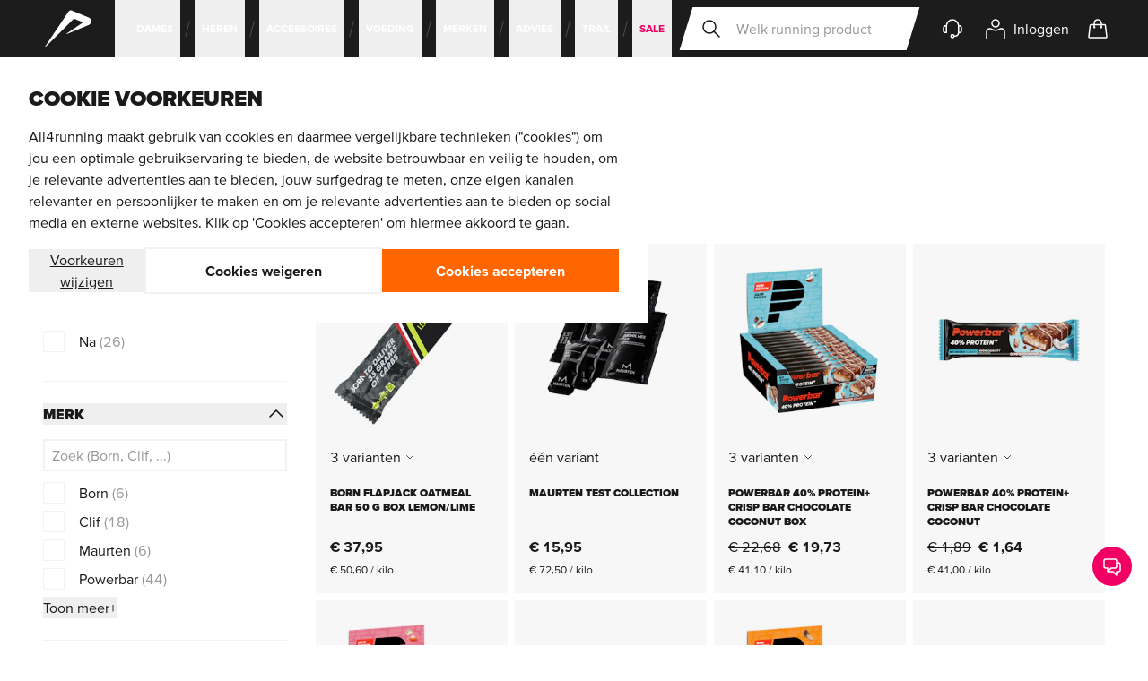

--- FILE ---
content_type: text/css
request_url: https://static.all4running.nl/version1766140977/frontend/All4Sports/all4running/nl_NL/css/styles.css
body_size: 37620
content:
*,:after,:before{--tw-border-spacing-x:0;--tw-border-spacing-y:0;--tw-translate-x:0;--tw-translate-y:0;--tw-rotate:0;--tw-skew-x:0;--tw-skew-y:0;--tw-scale-x:1;--tw-scale-y:1;--tw-pan-x: ;--tw-pan-y: ;--tw-pinch-zoom: ;--tw-scroll-snap-strictness:proximity;--tw-gradient-from-position: ;--tw-gradient-via-position: ;--tw-gradient-to-position: ;--tw-ordinal: ;--tw-slashed-zero: ;--tw-numeric-figure: ;--tw-numeric-spacing: ;--tw-numeric-fraction: ;--tw-ring-inset: ;--tw-ring-offset-width:0px;--tw-ring-offset-color:#fff;--tw-ring-color:rgba(59,130,246,.5);--tw-ring-offset-shadow:0 0 #0000;--tw-ring-shadow:0 0 #0000;--tw-shadow:0 0 #0000;--tw-shadow-colored:0 0 #0000;--tw-blur: ;--tw-brightness: ;--tw-contrast: ;--tw-grayscale: ;--tw-hue-rotate: ;--tw-invert: ;--tw-saturate: ;--tw-sepia: ;--tw-drop-shadow: ;--tw-backdrop-blur: ;--tw-backdrop-brightness: ;--tw-backdrop-contrast: ;--tw-backdrop-grayscale: ;--tw-backdrop-hue-rotate: ;--tw-backdrop-invert: ;--tw-backdrop-opacity: ;--tw-backdrop-saturate: ;--tw-backdrop-sepia: ;--tw-contain-size: ;--tw-contain-layout: ;--tw-contain-paint: ;--tw-contain-style: }::backdrop{--tw-border-spacing-x:0;--tw-border-spacing-y:0;--tw-translate-x:0;--tw-translate-y:0;--tw-rotate:0;--tw-skew-x:0;--tw-skew-y:0;--tw-scale-x:1;--tw-scale-y:1;--tw-pan-x: ;--tw-pan-y: ;--tw-pinch-zoom: ;--tw-scroll-snap-strictness:proximity;--tw-gradient-from-position: ;--tw-gradient-via-position: ;--tw-gradient-to-position: ;--tw-ordinal: ;--tw-slashed-zero: ;--tw-numeric-figure: ;--tw-numeric-spacing: ;--tw-numeric-fraction: ;--tw-ring-inset: ;--tw-ring-offset-width:0px;--tw-ring-offset-color:#fff;--tw-ring-color:rgba(59,130,246,.5);--tw-ring-offset-shadow:0 0 #0000;--tw-ring-shadow:0 0 #0000;--tw-shadow:0 0 #0000;--tw-shadow-colored:0 0 #0000;--tw-blur: ;--tw-brightness: ;--tw-contrast: ;--tw-grayscale: ;--tw-hue-rotate: ;--tw-invert: ;--tw-saturate: ;--tw-sepia: ;--tw-drop-shadow: ;--tw-backdrop-blur: ;--tw-backdrop-brightness: ;--tw-backdrop-contrast: ;--tw-backdrop-grayscale: ;--tw-backdrop-hue-rotate: ;--tw-backdrop-invert: ;--tw-backdrop-opacity: ;--tw-backdrop-saturate: ;--tw-backdrop-sepia: ;--tw-contain-size: ;--tw-contain-layout: ;--tw-contain-paint: ;--tw-contain-style: }
/*! tailwindcss v3.4.17 | MIT License | https://tailwindcss.com*/*,:after,:before{box-sizing:border-box;border:0 solid}:after,:before{--tw-content:""}:host,html{line-height:1.5;-webkit-text-size-adjust:100%;-moz-tab-size:4;tab-size:4;font-family:Proxima Nova,ui-sans-serif,system-ui,sans-serif,Apple Color Emoji,Segoe UI Emoji,Segoe UI Symbol,Noto Color Emoji;font-feature-settings:normal;font-variation-settings:normal;-webkit-tap-highlight-color:transparent}body{margin:0;line-height:inherit}hr{height:0;color:inherit;border-top-width:1px}abbr:where([title]){text-decoration:underline;-webkit-text-decoration:underline dotted;text-decoration:underline dotted}h1,h2,h3,h4,h5,h6{font-size:inherit;font-weight:inherit}a{color:inherit;text-decoration:inherit}b,strong{font-weight:bolder}code,kbd,pre,samp{font-family:ui-monospace,SFMono-Regular,Menlo,Monaco,Consolas,Liberation Mono,Courier New,monospace;font-feature-settings:normal;font-variation-settings:normal;font-size:1em}small{font-size:80%}sub,sup{font-size:75%;line-height:0;position:relative;vertical-align:initial}sub{bottom:-.25em}sup{top:-.5em}table{text-indent:0;border-color:inherit;border-collapse:collapse}button,input,optgroup,select,textarea{font-family:inherit;font-feature-settings:inherit;font-variation-settings:inherit;font-size:100%;font-weight:inherit;line-height:inherit;letter-spacing:inherit;color:inherit;margin:0;padding:0}button,select{text-transform:none}button,input:where([type=button]),input:where([type=reset]),input:where([type=submit]){-webkit-appearance:button;background-color:initial;background-image:none}:-moz-focusring{outline:auto}:-moz-ui-invalid{box-shadow:none}progress{vertical-align:initial}::-webkit-inner-spin-button,::-webkit-outer-spin-button{height:auto}[type=search]{-webkit-appearance:textfield;outline-offset:-2px}::-webkit-search-decoration{-webkit-appearance:none}::-webkit-file-upload-button{-webkit-appearance:button;font:inherit}summary{display:list-item}blockquote,dd,dl,figure,h1,h2,h3,h4,h5,h6,hr,p,pre{margin:0}fieldset{margin:0}fieldset,legend{padding:0}menu,ol,ul{list-style:none;margin:0;padding:0}dialog{padding:0}textarea{resize:vertical}input::-moz-placeholder,textarea::-moz-placeholder{opacity:1;color:#9ca3af}input::placeholder,textarea::placeholder{opacity:1;color:#9ca3af}[role=button],button{cursor:pointer}:disabled{cursor:default}audio,canvas,embed,iframe,img,object,svg,video{display:block;vertical-align:middle}img,video{max-width:100%;height:auto}[hidden]:where(:not([hidden=until-found])){display:none}[multiple],[type=date],[type=datetime-local],[type=email],[type=month],[type=number],[type=password],[type=search],[type=tel],[type=text],[type=time],[type=url],[type=week],input:where(:not([type])),select,textarea{-webkit-appearance:none;-moz-appearance:none;appearance:none;background-color:#fff;border-color:#6b7280;border-width:1px;border-radius:0;padding:.5rem .75rem;font-size:1rem;line-height:1.5rem;--tw-shadow:0 0 #0000}[multiple]:focus,[type=date]:focus,[type=datetime-local]:focus,[type=email]:focus,[type=month]:focus,[type=number]:focus,[type=password]:focus,[type=search]:focus,[type=tel]:focus,[type=text]:focus,[type=time]:focus,[type=url]:focus,[type=week]:focus,input:where(:not([type])):focus,select:focus,textarea:focus{outline:2px solid transparent;outline-offset:2px;--tw-ring-inset:var(--tw-empty,/*!*/ /*!*/);--tw-ring-offset-width:0px;--tw-ring-offset-color:#fff;--tw-ring-color:#2563eb;--tw-ring-offset-shadow:var(--tw-ring-inset) 0 0 0 var(--tw-ring-offset-width) var(--tw-ring-offset-color);--tw-ring-shadow:var(--tw-ring-inset) 0 0 0 calc(1px + var(--tw-ring-offset-width)) var(--tw-ring-color);box-shadow:var(--tw-ring-offset-shadow),var(--tw-ring-shadow),var(--tw-shadow);border-color:#2563eb}input::-moz-placeholder,textarea::-moz-placeholder{color:#6b7280;opacity:1}input::placeholder,textarea::placeholder{color:#6b7280;opacity:1}::-webkit-datetime-edit-fields-wrapper{padding:0}::-webkit-date-and-time-value{min-height:1.5em;text-align:inherit}::-webkit-datetime-edit{display:inline-flex}::-webkit-datetime-edit,::-webkit-datetime-edit-day-field,::-webkit-datetime-edit-hour-field,::-webkit-datetime-edit-meridiem-field,::-webkit-datetime-edit-millisecond-field,::-webkit-datetime-edit-minute-field,::-webkit-datetime-edit-month-field,::-webkit-datetime-edit-second-field,::-webkit-datetime-edit-year-field{padding-top:0;padding-bottom:0}select{background-image:url("data:image/svg+xml;charset=utf-8,%3Csvg xmlns='http://www.w3.org/2000/svg' fill='none' viewBox='0 0 20 20'%3E%3Cpath stroke='%236b7280' stroke-linecap='round' stroke-linejoin='round' stroke-width='1.5' d='m6 8 4 4 4-4'/%3E%3C/svg%3E");background-position:right .5rem center;background-repeat:no-repeat;background-size:1.5em 1.5em;padding-right:2.5rem;-webkit-print-color-adjust:exact;print-color-adjust:exact}[multiple],[size]:where(select:not([size="1"])){background-image:none;background-position:0 0;background-repeat:unset;background-size:initial;padding-right:.75rem;-webkit-print-color-adjust:unset;print-color-adjust:unset}[type=checkbox],[type=radio]{-webkit-appearance:none;-moz-appearance:none;appearance:none;padding:0;-webkit-print-color-adjust:exact;print-color-adjust:exact;display:inline-block;vertical-align:middle;background-origin:border-box;-webkit-user-select:none;-moz-user-select:none;user-select:none;flex-shrink:0;height:1rem;width:1rem;color:#2563eb;background-color:#fff;border-color:#6b7280;border-width:1px;--tw-shadow:0 0 #0000}[type=checkbox]{border-radius:0}[type=radio]{border-radius:100%}[type=checkbox]:focus,[type=radio]:focus{outline:2px solid transparent;outline-offset:2px;--tw-ring-inset:var(--tw-empty,/*!*/ /*!*/);--tw-ring-offset-width:2px;--tw-ring-offset-color:#fff;--tw-ring-color:#2563eb;--tw-ring-offset-shadow:var(--tw-ring-inset) 0 0 0 var(--tw-ring-offset-width) var(--tw-ring-offset-color);--tw-ring-shadow:var(--tw-ring-inset) 0 0 0 calc(2px + var(--tw-ring-offset-width)) var(--tw-ring-color);box-shadow:var(--tw-ring-offset-shadow),var(--tw-ring-shadow),var(--tw-shadow)}[type=checkbox]:checked,[type=radio]:checked{border-color:transparent;background-color:currentColor;background-size:100% 100%;background-position:50%;background-repeat:no-repeat}[type=checkbox]:checked{background-image:url("data:image/svg+xml;charset=utf-8,%3Csvg xmlns='http://www.w3.org/2000/svg' fill='%23fff' viewBox='0 0 16 16'%3E%3Cpath d='M12.207 4.793a1 1 0 0 1 0 1.414l-5 5a1 1 0 0 1-1.414 0l-2-2a1 1 0 0 1 1.414-1.414L6.5 9.086l4.293-4.293a1 1 0 0 1 1.414 0'/%3E%3C/svg%3E")}@media (forced-colors:active) {[type=checkbox]:checked{-webkit-appearance:auto;-moz-appearance:auto;appearance:auto}}[type=radio]:checked{background-image:url("data:image/svg+xml;charset=utf-8,%3Csvg xmlns='http://www.w3.org/2000/svg' fill='%23fff' viewBox='0 0 16 16'%3E%3Ccircle cx='8' cy='8' r='3'/%3E%3C/svg%3E")}@media (forced-colors:active) {[type=radio]:checked{-webkit-appearance:auto;-moz-appearance:auto;appearance:auto}}[type=checkbox]:checked:focus,[type=checkbox]:checked:hover,[type=radio]:checked:focus,[type=radio]:checked:hover{border-color:transparent;background-color:currentColor}[type=checkbox]:indeterminate{background-image:url("data:image/svg+xml;charset=utf-8,%3Csvg xmlns='http://www.w3.org/2000/svg' fill='none' viewBox='0 0 16 16'%3E%3Cpath stroke='%23fff' stroke-linecap='round' stroke-linejoin='round' stroke-width='2' d='M4 8h8'/%3E%3C/svg%3E");border-color:transparent;background-color:currentColor;background-size:100% 100%;background-position:50%;background-repeat:no-repeat}@media (forced-colors:active) {[type=checkbox]:indeterminate{-webkit-appearance:auto;-moz-appearance:auto;appearance:auto}}[type=checkbox]:indeterminate:focus,[type=checkbox]:indeterminate:hover{border-color:transparent;background-color:currentColor}[type=file]{background:unset;border-color:inherit;border-width:0;border-radius:0;padding:0;font-size:unset;line-height:inherit}[type=file]:focus{outline:1px solid ButtonText;outline:1px auto -webkit-focus-ring-color}*{scrollbar-color:auto;scrollbar-width:auto}:root{--color-primary:#f60;--color-secondary:#e60a65}[type=search]::-webkit-search-cancel-button,[type=search]::-webkit-search-decoration{display:none}[type=search]::-webkit-search-results-button,[type=search]::-webkit-search-results-decoration{display:none}[hidden]{display:none!important}button>*{pointer-events:none}.container{width:100%;margin-right:auto;margin-left:auto}@media (min-width:100%){.container{max-width:100%}}@media (min-width:1280px){.container{max-width:1280px}}@media (min-width:1792px){.container{max-width:1792px}}@media (min-width:1920px){.container{max-width:1920px}}.form-input,.form-multiselect,.form-select,.form-textarea{-webkit-appearance:none;-moz-appearance:none;appearance:none;background-color:#fff;border-color:#6b7280;border-width:1px;border-radius:0;padding:.5rem .75rem;font-size:1rem;line-height:1.5rem;--tw-shadow:0 0 #0000}.form-input:focus,.form-multiselect:focus,.form-select:focus,.form-textarea:focus{outline:2px solid transparent;outline-offset:2px;--tw-ring-inset:var(--tw-empty,/*!*/ /*!*/);--tw-ring-offset-width:0px;--tw-ring-offset-color:#fff;--tw-ring-color:#2563eb;--tw-ring-offset-shadow:var(--tw-ring-inset) 0 0 0 var(--tw-ring-offset-width) var(--tw-ring-offset-color);--tw-ring-shadow:var(--tw-ring-inset) 0 0 0 calc(1px + var(--tw-ring-offset-width)) var(--tw-ring-color);box-shadow:var(--tw-ring-offset-shadow),var(--tw-ring-shadow),var(--tw-shadow);border-color:#2563eb}.form-input::-moz-placeholder,.form-textarea::-moz-placeholder{color:#6b7280;opacity:1}.form-input::placeholder,.form-textarea::placeholder{color:#6b7280;opacity:1}.form-input::-webkit-datetime-edit-fields-wrapper{padding:0}.form-input::-webkit-date-and-time-value{min-height:1.5em;text-align:inherit}.form-input::-webkit-datetime-edit{display:inline-flex}.form-input::-webkit-datetime-edit,.form-input::-webkit-datetime-edit-day-field,.form-input::-webkit-datetime-edit-hour-field,.form-input::-webkit-datetime-edit-meridiem-field,.form-input::-webkit-datetime-edit-millisecond-field,.form-input::-webkit-datetime-edit-minute-field,.form-input::-webkit-datetime-edit-month-field,.form-input::-webkit-datetime-edit-second-field,.form-input::-webkit-datetime-edit-year-field{padding-top:0;padding-bottom:0}.form-select{background-image:url("data:image/svg+xml;charset=utf-8,%3Csvg xmlns='http://www.w3.org/2000/svg' fill='none' viewBox='0 0 20 20'%3E%3Cpath stroke='%236b7280' stroke-linecap='round' stroke-linejoin='round' stroke-width='1.5' d='m6 8 4 4 4-4'/%3E%3C/svg%3E");background-position:right .5rem center;background-repeat:no-repeat;background-size:1.5em 1.5em;padding-right:2.5rem;-webkit-print-color-adjust:exact;print-color-adjust:exact}.form-select:where([size]:not([size="1"])){background-image:none;background-position:0 0;background-repeat:unset;background-size:initial;padding-right:.75rem;-webkit-print-color-adjust:unset;print-color-adjust:unset}.form-checkbox,.form-radio{-webkit-appearance:none;-moz-appearance:none;appearance:none;padding:0;-webkit-print-color-adjust:exact;print-color-adjust:exact;display:inline-block;vertical-align:middle;background-origin:border-box;-webkit-user-select:none;-moz-user-select:none;user-select:none;flex-shrink:0;height:1rem;width:1rem;color:#2563eb;background-color:#fff;border-color:#6b7280;border-width:1px;--tw-shadow:0 0 #0000}.form-checkbox{border-radius:0}.form-radio{border-radius:100%}.form-checkbox:focus,.form-radio:focus{outline:2px solid transparent;outline-offset:2px;--tw-ring-inset:var(--tw-empty,/*!*/ /*!*/);--tw-ring-offset-width:2px;--tw-ring-offset-color:#fff;--tw-ring-color:#2563eb;--tw-ring-offset-shadow:var(--tw-ring-inset) 0 0 0 var(--tw-ring-offset-width) var(--tw-ring-offset-color);--tw-ring-shadow:var(--tw-ring-inset) 0 0 0 calc(2px + var(--tw-ring-offset-width)) var(--tw-ring-color);box-shadow:var(--tw-ring-offset-shadow),var(--tw-ring-shadow),var(--tw-shadow)}.form-checkbox:checked,.form-radio:checked{border-color:transparent;background-color:currentColor;background-size:100% 100%;background-position:50%;background-repeat:no-repeat}.form-checkbox:checked{background-image:url("data:image/svg+xml;charset=utf-8,%3Csvg xmlns='http://www.w3.org/2000/svg' fill='%23fff' viewBox='0 0 16 16'%3E%3Cpath d='M12.207 4.793a1 1 0 0 1 0 1.414l-5 5a1 1 0 0 1-1.414 0l-2-2a1 1 0 0 1 1.414-1.414L6.5 9.086l4.293-4.293a1 1 0 0 1 1.414 0'/%3E%3C/svg%3E")}@media (forced-colors:active) {.form-checkbox:checked{-webkit-appearance:auto;-moz-appearance:auto;appearance:auto}}.form-radio:checked{background-image:url("data:image/svg+xml;charset=utf-8,%3Csvg xmlns='http://www.w3.org/2000/svg' fill='%23fff' viewBox='0 0 16 16'%3E%3Ccircle cx='8' cy='8' r='3'/%3E%3C/svg%3E")}@media (forced-colors:active) {.form-radio:checked{-webkit-appearance:auto;-moz-appearance:auto;appearance:auto}}.form-checkbox:checked:focus,.form-checkbox:checked:hover,.form-radio:checked:focus,.form-radio:checked:hover{border-color:transparent;background-color:currentColor}.form-checkbox:indeterminate{background-image:url("data:image/svg+xml;charset=utf-8,%3Csvg xmlns='http://www.w3.org/2000/svg' fill='none' viewBox='0 0 16 16'%3E%3Cpath stroke='%23fff' stroke-linecap='round' stroke-linejoin='round' stroke-width='2' d='M4 8h8'/%3E%3C/svg%3E");border-color:transparent;background-color:currentColor;background-size:100% 100%;background-position:50%;background-repeat:no-repeat}@media (forced-colors:active) {.form-checkbox:indeterminate{-webkit-appearance:auto;-moz-appearance:auto;appearance:auto}}.form-checkbox:indeterminate:focus,.form-checkbox:indeterminate:hover{border-color:transparent;background-color:currentColor}.prose{color:var(--tw-prose-body);max-width:65ch}.prose :where(p):not(:where([class~=not-prose],[class~=not-prose] *)){margin-top:1.25em;margin-bottom:1.25em}.prose :where([class~=lead]):not(:where([class~=not-prose],[class~=not-prose] *)){color:var(--tw-prose-lead);font-size:1.25em;line-height:1.6;margin-top:1.2em;margin-bottom:1.2em}.prose :where(a):not(:where([class~=not-prose],[class~=not-prose] *)){color:var(--tw-prose-links);-webkit-text-decoration:underline;text-decoration:underline;font-weight:500}.prose :where(strong):not(:where([class~=not-prose],[class~=not-prose] *)){color:var(--tw-prose-bold);font-weight:600}.prose :where(a strong):not(:where([class~=not-prose],[class~=not-prose] *)){color:inherit}.prose :where(blockquote strong):not(:where([class~=not-prose],[class~=not-prose] *)){color:inherit}.prose :where(thead th strong):not(:where([class~=not-prose],[class~=not-prose] *)){color:inherit}.prose :where(ol):not(:where([class~=not-prose],[class~=not-prose] *)){list-style-type:decimal;margin-top:1.25em;margin-bottom:1.25em;padding-inline-start:1.625em}.prose :where(ol[type=A]):not(:where([class~=not-prose],[class~=not-prose] *)){list-style-type:upper-alpha}.prose :where(ol[type=a]):not(:where([class~=not-prose],[class~=not-prose] *)){list-style-type:lower-alpha}.prose :where(ol[type=A s]):not(:where([class~=not-prose],[class~=not-prose] *)){list-style-type:upper-alpha}.prose :where(ol[type=a s]):not(:where([class~=not-prose],[class~=not-prose] *)){list-style-type:lower-alpha}.prose :where(ol[type=I]):not(:where([class~=not-prose],[class~=not-prose] *)){list-style-type:upper-roman}.prose :where(ol[type=i]):not(:where([class~=not-prose],[class~=not-prose] *)){list-style-type:lower-roman}.prose :where(ol[type=I s]):not(:where([class~=not-prose],[class~=not-prose] *)){list-style-type:upper-roman}.prose :where(ol[type=i s]):not(:where([class~=not-prose],[class~=not-prose] *)){list-style-type:lower-roman}.prose :where(ol[type="1"]):not(:where([class~=not-prose],[class~=not-prose] *)){list-style-type:decimal}.prose :where(ul):not(:where([class~=not-prose],[class~=not-prose] *)){list-style-type:disc;margin-top:1.25em;margin-bottom:1.25em;padding-inline-start:1.625em}.prose :where(ol>li):not(:where([class~=not-prose],[class~=not-prose] *))::marker{font-weight:400;color:var(--tw-prose-counters)}.prose :where(ul>li):not(:where([class~=not-prose],[class~=not-prose] *))::marker{color:var(--tw-prose-bullets)}.prose :where(dt):not(:where([class~=not-prose],[class~=not-prose] *)){color:var(--tw-prose-headings);font-weight:600;margin-top:1.25em}.prose :where(hr):not(:where([class~=not-prose],[class~=not-prose] *)){border-color:var(--tw-prose-hr);border-top-width:1px;margin-top:3em;margin-bottom:3em}.prose :where(blockquote):not(:where([class~=not-prose],[class~=not-prose] *)){font-weight:500;font-style:italic;color:var(--tw-prose-quotes);border-inline-start-width:.25rem;border-inline-start-color:var(--tw-prose-quote-borders);quotes:"\201C""\201D""\2018""\2019";margin-top:1.6em;margin-bottom:1.6em;padding-inline-start:1em}.prose :where(blockquote p:first-of-type):not(:where([class~=not-prose],[class~=not-prose] *)):before{content:open-quote}.prose :where(blockquote p:last-of-type):not(:where([class~=not-prose],[class~=not-prose] *)):after{content:close-quote}.prose :where(h1):not(:where([class~=not-prose],[class~=not-prose] *)){color:var(--tw-prose-headings);font-weight:800;font-size:2.25em;margin-top:0;margin-bottom:.8888889em;line-height:1.1111111}.prose :where(h1 strong):not(:where([class~=not-prose],[class~=not-prose] *)){font-weight:900;color:inherit}.prose :where(h2):not(:where([class~=not-prose],[class~=not-prose] *)){color:var(--tw-prose-headings);font-weight:700;font-size:1.5em;margin-top:2em;margin-bottom:1em;line-height:1.3333333}.prose :where(h2 strong):not(:where([class~=not-prose],[class~=not-prose] *)){font-weight:800;color:inherit}.prose :where(h3):not(:where([class~=not-prose],[class~=not-prose] *)){color:var(--tw-prose-headings);font-weight:600;font-size:1.25em;margin-top:1.6em;margin-bottom:.6em;line-height:1.6}.prose :where(h3 strong):not(:where([class~=not-prose],[class~=not-prose] *)){font-weight:700;color:inherit}.prose :where(h4):not(:where([class~=not-prose],[class~=not-prose] *)){color:var(--tw-prose-headings);font-weight:600;margin-top:1.5em;margin-bottom:.5em;line-height:1.5}.prose :where(h4 strong):not(:where([class~=not-prose],[class~=not-prose] *)){font-weight:700;color:inherit}.prose :where(img):not(:where([class~=not-prose],[class~=not-prose] *)){margin-top:2em;margin-bottom:2em}.prose :where(picture):not(:where([class~=not-prose],[class~=not-prose] *)){display:block;margin-top:2em;margin-bottom:2em}.prose :where(video):not(:where([class~=not-prose],[class~=not-prose] *)){margin-top:2em;margin-bottom:2em}.prose :where(kbd):not(:where([class~=not-prose],[class~=not-prose] *)){font-weight:500;font-family:inherit;color:var(--tw-prose-kbd);box-shadow:0 0 0 1px rgb(var(--tw-prose-kbd-shadows)/10%),0 3px 0 rgb(var(--tw-prose-kbd-shadows)/10%);font-size:.875em;border-radius:.3125rem;padding-top:.1875em;padding-inline-end:.375em;padding-bottom:.1875em;padding-inline-start:.375em}.prose :where(code):not(:where([class~=not-prose],[class~=not-prose] *)){color:var(--tw-prose-code);font-weight:600;font-size:.875em}.prose :where(code):not(:where([class~=not-prose],[class~=not-prose] *)):before{content:"`"}.prose :where(code):not(:where([class~=not-prose],[class~=not-prose] *)):after{content:"`"}.prose :where(a code):not(:where([class~=not-prose],[class~=not-prose] *)){color:inherit}.prose :where(h1 code):not(:where([class~=not-prose],[class~=not-prose] *)){color:inherit}.prose :where(h2 code):not(:where([class~=not-prose],[class~=not-prose] *)){color:inherit;font-size:.875em}.prose :where(h3 code):not(:where([class~=not-prose],[class~=not-prose] *)){color:inherit;font-size:.9em}.prose :where(h4 code):not(:where([class~=not-prose],[class~=not-prose] *)){color:inherit}.prose :where(blockquote code):not(:where([class~=not-prose],[class~=not-prose] *)){color:inherit}.prose :where(thead th code):not(:where([class~=not-prose],[class~=not-prose] *)){color:inherit}.prose :where(pre):not(:where([class~=not-prose],[class~=not-prose] *)){color:var(--tw-prose-pre-code);background-color:var(--tw-prose-pre-bg);overflow-x:auto;font-weight:400;font-size:.875em;line-height:1.7142857;margin-top:1.7142857em;margin-bottom:1.7142857em;border-radius:.375rem;padding-top:.8571429em;padding-inline-end:1.1428571em;padding-bottom:.8571429em;padding-inline-start:1.1428571em}.prose :where(pre code):not(:where([class~=not-prose],[class~=not-prose] *)){background-color:initial;border-width:0;border-radius:0;padding:0;font-weight:inherit;color:inherit;font-size:inherit;font-family:inherit;line-height:inherit}.prose :where(pre code):not(:where([class~=not-prose],[class~=not-prose] *)):before{content:none}.prose :where(pre code):not(:where([class~=not-prose],[class~=not-prose] *)):after{content:none}.prose :where(table):not(:where([class~=not-prose],[class~=not-prose] *)){width:100%;table-layout:auto;margin-top:2em;margin-bottom:2em;font-size:.875em;line-height:1.7142857}.prose :where(thead):not(:where([class~=not-prose],[class~=not-prose] *)){border-bottom-width:1px;border-bottom-color:var(--tw-prose-th-borders)}.prose :where(thead th):not(:where([class~=not-prose],[class~=not-prose] *)){color:var(--tw-prose-headings);font-weight:600;vertical-align:bottom;padding-inline-end:.5714286em;padding-bottom:.5714286em;padding-inline-start:.5714286em}.prose :where(tbody tr):not(:where([class~=not-prose],[class~=not-prose] *)){border-bottom-width:1px;border-bottom-color:var(--tw-prose-td-borders)}.prose :where(tbody tr:last-child):not(:where([class~=not-prose],[class~=not-prose] *)){border-bottom-width:0}.prose :where(tbody td):not(:where([class~=not-prose],[class~=not-prose] *)){vertical-align:initial}.prose :where(tfoot):not(:where([class~=not-prose],[class~=not-prose] *)){border-top-width:1px;border-top-color:var(--tw-prose-th-borders)}.prose :where(tfoot td):not(:where([class~=not-prose],[class~=not-prose] *)){vertical-align:top}.prose :where(th,td):not(:where([class~=not-prose],[class~=not-prose] *)){text-align:start}.prose :where(figure>*):not(:where([class~=not-prose],[class~=not-prose] *)){margin-top:0;margin-bottom:0}.prose :where(figcaption):not(:where([class~=not-prose],[class~=not-prose] *)){color:var(--tw-prose-captions);font-size:.875em;line-height:1.4285714;margin-top:.8571429em}.prose{--tw-prose-body:#374151;--tw-prose-headings:#111827;--tw-prose-lead:#4b5563;--tw-prose-links:#111827;--tw-prose-bold:#111827;--tw-prose-counters:#6b7280;--tw-prose-bullets:#d1d5db;--tw-prose-hr:#e5e7eb;--tw-prose-quotes:#111827;--tw-prose-quote-borders:#e5e7eb;--tw-prose-captions:#6b7280;--tw-prose-kbd:#111827;--tw-prose-kbd-shadows:17 24 39;--tw-prose-code:#111827;--tw-prose-pre-code:#e5e7eb;--tw-prose-pre-bg:#1f2937;--tw-prose-th-borders:#d1d5db;--tw-prose-td-borders:#e5e7eb;--tw-prose-invert-body:#d1d5db;--tw-prose-invert-headings:#fff;--tw-prose-invert-lead:#9ca3af;--tw-prose-invert-links:#fff;--tw-prose-invert-bold:#fff;--tw-prose-invert-counters:#9ca3af;--tw-prose-invert-bullets:#4b5563;--tw-prose-invert-hr:#374151;--tw-prose-invert-quotes:#f3f4f6;--tw-prose-invert-quote-borders:#374151;--tw-prose-invert-captions:#9ca3af;--tw-prose-invert-kbd:#fff;--tw-prose-invert-kbd-shadows:255 255 255;--tw-prose-invert-code:#fff;--tw-prose-invert-pre-code:#d1d5db;--tw-prose-invert-pre-bg:rgba(0,0,0,.5);--tw-prose-invert-th-borders:#4b5563;--tw-prose-invert-td-borders:#374151;font-size:1rem;line-height:1.75}.prose :where(picture>img):not(:where([class~=not-prose],[class~=not-prose] *)){margin-top:0;margin-bottom:0}.prose :where(li):not(:where([class~=not-prose],[class~=not-prose] *)){margin-top:.5em;margin-bottom:.5em}.prose :where(ol>li):not(:where([class~=not-prose],[class~=not-prose] *)){padding-inline-start:.375em}.prose :where(ul>li):not(:where([class~=not-prose],[class~=not-prose] *)){padding-inline-start:.375em}.prose :where(.prose>ul>li p):not(:where([class~=not-prose],[class~=not-prose] *)){margin-top:.75em;margin-bottom:.75em}.prose :where(.prose>ul>li>p:first-child):not(:where([class~=not-prose],[class~=not-prose] *)){margin-top:1.25em}.prose :where(.prose>ul>li>p:last-child):not(:where([class~=not-prose],[class~=not-prose] *)){margin-bottom:1.25em}.prose :where(.prose>ol>li>p:first-child):not(:where([class~=not-prose],[class~=not-prose] *)){margin-top:1.25em}.prose :where(.prose>ol>li>p:last-child):not(:where([class~=not-prose],[class~=not-prose] *)){margin-bottom:1.25em}.prose :where(ul ul,ul ol,ol ul,ol ol):not(:where([class~=not-prose],[class~=not-prose] *)){margin-top:.75em;margin-bottom:.75em}.prose :where(dl):not(:where([class~=not-prose],[class~=not-prose] *)){margin-top:1.25em;margin-bottom:1.25em}.prose :where(dd):not(:where([class~=not-prose],[class~=not-prose] *)){margin-top:.5em;padding-inline-start:1.625em}.prose :where(hr+*):not(:where([class~=not-prose],[class~=not-prose] *)){margin-top:0}.prose :where(h2+*):not(:where([class~=not-prose],[class~=not-prose] *)){margin-top:0}.prose :where(h3+*):not(:where([class~=not-prose],[class~=not-prose] *)){margin-top:0}.prose :where(h4+*):not(:where([class~=not-prose],[class~=not-prose] *)){margin-top:0}.prose :where(thead th:first-child):not(:where([class~=not-prose],[class~=not-prose] *)){padding-inline-start:0}.prose :where(thead th:last-child):not(:where([class~=not-prose],[class~=not-prose] *)){padding-inline-end:0}.prose :where(tbody td,tfoot td):not(:where([class~=not-prose],[class~=not-prose] *)){padding-top:.5714286em;padding-inline-end:.5714286em;padding-bottom:.5714286em;padding-inline-start:.5714286em}.prose :where(tbody td:first-child,tfoot td:first-child):not(:where([class~=not-prose],[class~=not-prose] *)){padding-inline-start:0}.prose :where(tbody td:last-child,tfoot td:last-child):not(:where([class~=not-prose],[class~=not-prose] *)){padding-inline-end:0}.prose :where(figure):not(:where([class~=not-prose],[class~=not-prose] *)){margin-top:2em;margin-bottom:2em}.prose :where(.prose>:first-child):not(:where([class~=not-prose],[class~=not-prose] *)){margin-top:0}.prose :where(.prose>:last-child):not(:where([class~=not-prose],[class~=not-prose] *)){margin-bottom:0}.btn,[class^=pagebuilder-button]{display:flex;align-items:center;justify-content:center;width:100%;padding:.75rem 2rem;text-align:center;font-size:1rem;line-height:1.5rem;font-weight:700}@media (min-width:375px){.btn,[class^=pagebuilder-button]{width:auto}}.btn span,[class^=pagebuilder-button] span{vertical-align:middle}.btn svg,[class^=pagebuilder-button] svg{display:inline-flex;flex:0 0 auto}.btn-size-lg{padding-top:1.25rem;padding-bottom:1.25rem;font-size:1rem;line-height:1.5rem}.btn-small,.btn-small>[class^=pagebuilder-button]{padding:.25rem .75rem}.btn-quicklink>[class^=pagebuilder-button],.btn.btn-quicklink{white-space:nowrap;padding:.125rem .5rem;font-weight:400}@media (hover:hover){.btn-quicklink>[class^=pagebuilder-button]:hover,.btn.btn-quicklink:hover{--tw-bg-opacity:1;background-color:hsl(0 0% 10%/var(--tw-bg-opacity,1));--tw-text-opacity:1;color:rgb(255 255 255/var(--tw-text-opacity,1))}}.btn-primary,.pagebuilder-button-primary{background-color:var(--color-primary);--tw-text-opacity:1;color:rgb(255 255 255/var(--tw-text-opacity,1))}@media (hover:hover){.btn-primary:hover,.pagebuilder-button-primary:hover{--tw-bg-opacity:1;background-color:hsl(25 100% 36%/var(--tw-bg-opacity,1))}}.btn-secondary,.pagebuilder-button-secondary{--tw-bg-opacity:1;background-color:rgb(255 255 255/var(--tw-bg-opacity,1));border-width:2px;--tw-border-opacity:1;border-color:hsl(0 0% 95%/var(--tw-border-opacity,1))}@media (hover:hover){.btn-secondary:hover,.group:hover .btn-secondary,.group:hover .pagebuilder-button-secondary,.pagebuilder-button-secondary:hover{--tw-border-opacity:1;border-color:hsl(0 0% 10%/var(--tw-border-opacity,1))}.btn-secondary:focus-visible,.pagebuilder-button-secondary:focus-visible{--tw-border-opacity:1;border-color:hsl(0 0% 10%/var(--tw-border-opacity,1))}}.btn-tertiary{--tw-bg-opacity:1;background-color:hsl(0 0% 20%/var(--tw-bg-opacity,1));--tw-text-opacity:1;color:rgb(255 255 255/var(--tw-text-opacity,1))}@media (hover:hover){.btn-tertiary:hover{--tw-bg-opacity:1;background-color:hsl(0 0% 50%/var(--tw-bg-opacity,1))}}.btn-cta{font-weight:900;text-transform:uppercase;font-style:italic;letter-spacing:.03125em}.fancy-icon{height:1.5rem;width:2.5rem;overflow:hidden}.fancy-icon:before{--tw-content:"";content:var(--tw-content);height:1.25rem;width:2rem;position:absolute;left:50%;top:50%;--tw-translate-x:-200%;--tw-translate-y:-50%;transform:translate(var(--tw-translate-x),var(--tw-translate-y)) rotate(var(--tw-rotate)) skewX(var(--tw-skew-x)) skewY(var(--tw-skew-y)) scaleX(var(--tw-scale-x)) scaleY(var(--tw-scale-y));--tw-bg-opacity:1;background-color:hsl(335 100% 47%/var(--tw-bg-opacity,1));clip-path:polygon(24% 0,100% 0,100% 100%,0 100%)}@media (hover:hover){.group:hover .fancy-icon:before{--tw-translate-x:-50%;transform:translate(var(--tw-translate-x),var(--tw-translate-y)) rotate(var(--tw-rotate)) skewX(var(--tw-skew-x)) skewY(var(--tw-skew-y)) scaleX(var(--tw-scale-x)) scaleY(var(--tw-scale-y))}}.group:active .fancy-icon:before,.group:focus .fancy-icon:before{--tw-translate-x:-50%;transform:translate(var(--tw-translate-x),var(--tw-translate-y)) rotate(var(--tw-rotate)) skewX(var(--tw-skew-x)) skewY(var(--tw-skew-y)) scaleX(var(--tw-scale-x)) scaleY(var(--tw-scale-y))}.fancy-icon:before{z-index:-1;transition-property:transform;transition-duration:.2s;transition-timing-function:cubic-bezier(.4,0,.2,1)}.osa-banner{min-height:70px;width:100%;padding:1rem;display:flex;align-items:center;position:relative;overflow:hidden}.osa-banner:before{position:absolute;left:0;top:0;height:100%;width:100%;background-size:cover;background-position:50%;background-repeat:no-repeat;--tw-grayscale:grayscale(100%);filter:var(--tw-blur) var(--tw-brightness) var(--tw-contrast) var(--tw-grayscale) var(--tw-hue-rotate) var(--tw-invert) var(--tw-saturate) var(--tw-sepia) var(--tw-drop-shadow);content:var(--tw-content);transition-property:left,filter;transition-timing-function:cubic-bezier(.4,0,.2,1);transition-duration:.15s}.osa-banner.with-link>*{position:relative;--tw-text-opacity:1;color:rgb(255 255 255/var(--tw-text-opacity,1))}.osa-banner.with-link>svg{flex-shrink:0}.osa-banner.with-link>:last-child{position:relative;margin-left:auto;transition-property:transform,color;transition-timing-function:cubic-bezier(.4,0,.2,1);transition-duration:.15s}.osa-banner.with-link:active:before,.osa-banner.with-link:focus:before,.osa-banner.with-link:hover:before{left:0;content:var(--tw-content);--tw-grayscale:grayscale(0);filter:var(--tw-blur) var(--tw-brightness) var(--tw-contrast) var(--tw-grayscale) var(--tw-hue-rotate) var(--tw-invert) var(--tw-saturate) var(--tw-sepia) var(--tw-drop-shadow)}.osa-banner.with-link:active>:last-child,.osa-banner.with-link:focus>:last-child,.osa-banner.with-link:hover>:last-child{--tw-translate-x:0.5rem;transform:translate(var(--tw-translate-x),var(--tw-translate-y)) rotate(var(--tw-rotate)) skewX(var(--tw-skew-x)) skewY(var(--tw-skew-y)) scaleX(var(--tw-scale-x)) scaleY(var(--tw-scale-y));color:var(--color-primary)}@media (min-width:1280px){.osa-banner.with-link:active>:last-child,.osa-banner.with-link:focus>:last-child,.osa-banner.with-link:hover>:last-child{--tw-translate-x:1rem;transform:translate(var(--tw-translate-x),var(--tw-translate-y)) rotate(var(--tw-rotate)) skewX(var(--tw-skew-x)) skewY(var(--tw-skew-y)) scaleX(var(--tw-scale-x)) scaleY(var(--tw-scale-y))}}.link-fancy{font-weight:700}.generic-link,.link-fancy{font-size:1rem;line-height:1.5rem}.generic-link{--tw-text-opacity:1;color:hsl(0 0% 10%/var(--tw-text-opacity,1));text-decoration-line:underline}.generic-link:focus-visible{outline-width:3px;outline-offset:2px;outline-color:#007bff;outline-style:auto}.generic-link:focus-visible,.generic-link:hover{text-decoration-line:none}.generic-link-contra{font-size:1rem;line-height:1.5rem;--tw-text-opacity:1;color:hsl(0 0% 10%/var(--tw-text-opacity,1));text-decoration-line:none}.generic-link-contra:focus-visible{outline-width:3px;outline-offset:2px;outline-color:#007bff;outline-style:auto}.generic-link-contra:focus-visible,.generic-link-contra:hover{text-decoration-line:underline}.es-range-slider .thumb{margin-top:-.5rem;height:1.5rem;width:1.5rem}.es-range-slider input[type=range]{margin-top:-.5rem;height:1.5rem;-webkit-appearance:none;-moz-appearance:none;appearance:none}.es-range-slider input[type=range]::-webkit-slider-thumb{height:1.5rem;width:1.5rem;-webkit-appearance:none;appearance:none;border-radius:0;border-width:0;pointer-events:all}.es-range-slider input[type=range]::-moz-range-thumb{height:1.5rem;width:1.5rem;-moz-appearance:none;appearance:none;border-radius:0;border-width:0;pointer-events:all}.es-range-slider input[type=range]::-ms-thumb{height:1.5rem;width:1.5rem;appearance:none;border-radius:0;border-width:0;pointer-events:all}.swatch-attribute .swatch-attribute-options{display:flex;flex-direction:row;flex-wrap:wrap}.swatch-attribute:not(.color) .swatch-option{padding:.75rem;border-width:1px;--tw-border-opacity:1;border-color:hsl(0 0% 95%/var(--tw-border-opacity,1));outline-style:solid;outline-width:1px;outline-color:transparent}.swatch-attribute:not(.color) .swatch-option:hover{--tw-border-opacity:1;border-color:hsl(0 0% 10%/var(--tw-border-opacity,1));outline-color:#1a1a1a}.swatch-attribute:not(.color) .swatch-option:active{--tw-bg-opacity:1;background-color:hsl(0 0% 10%/var(--tw-bg-opacity,1));--tw-text-opacity:1;color:rgb(255 255 255/var(--tw-text-opacity,1))}.swatch-attribute:not(.color) .swatch-option:focus{--tw-border-opacity:1;border-color:hsl(0 0% 10%/var(--tw-border-opacity,1));--tw-bg-opacity:1;background-color:hsl(0 0% 90%/var(--tw-bg-opacity,1));outline-color:#1a1a1a}.swatch-attribute:not(.color) .swatch-option{outline-offset:-2px}.swatch-attribute:not(.color) .swatch-option,.swatch-attribute:not(.color) .swatch-option:focus{--tw-ring-offset-shadow:var(--tw-ring-inset) 0 0 0 var(--tw-ring-offset-width) var(--tw-ring-offset-color);--tw-ring-shadow:var(--tw-ring-inset) 0 0 0 calc(var(--tw-ring-offset-width)) var(--tw-ring-color);box-shadow:var(--tw-ring-offset-shadow),var(--tw-ring-shadow),var(--tw-shadow,0 0 #0000);--tw-ring-offset-width:0px}.swatch-attribute:not(.color) .swatch-option.selected{--tw-bg-opacity:1;background-color:hsl(0 0% 10%/var(--tw-bg-opacity,1));--tw-text-opacity:1;color:rgb(255 255 255/var(--tw-text-opacity,1))}.swatch-attribute:not(.color) .swatch-option{white-space:nowrap;display:flex;align-items:center;justify-content:center;height:40px;width:71px}.swatch-attribute.color .swatch-option{padding:.75rem;border-width:1px;--tw-border-opacity:1;border-color:hsl(0 0% 95%/var(--tw-border-opacity,1));outline-style:solid;outline-width:1px;outline-color:transparent}.swatch-attribute.color .swatch-option:hover{--tw-border-opacity:1;border-color:hsl(0 0% 10%/var(--tw-border-opacity,1));outline-color:#1a1a1a}.swatch-attribute.color .swatch-option:active{--tw-bg-opacity:1;background-color:hsl(0 0% 10%/var(--tw-bg-opacity,1));--tw-text-opacity:1;color:rgb(255 255 255/var(--tw-text-opacity,1))}.swatch-attribute.color .swatch-option:focus{--tw-border-opacity:1;border-color:hsl(0 0% 10%/var(--tw-border-opacity,1));--tw-bg-opacity:1;background-color:hsl(0 0% 90%/var(--tw-bg-opacity,1));outline-color:#1a1a1a}.swatch-attribute.color .swatch-option{outline-offset:-2px}.swatch-attribute.color .swatch-option,.swatch-attribute.color .swatch-option:focus{--tw-ring-offset-shadow:var(--tw-ring-inset) 0 0 0 var(--tw-ring-offset-width) var(--tw-ring-offset-color);--tw-ring-shadow:var(--tw-ring-inset) 0 0 0 calc(var(--tw-ring-offset-width)) var(--tw-ring-color);box-shadow:var(--tw-ring-offset-shadow),var(--tw-ring-shadow),var(--tw-shadow,0 0 #0000);--tw-ring-offset-width:0px}.swatch-attribute.color .swatch-option.selected{--tw-bg-opacity:1;background-color:hsl(0 0% 10%/var(--tw-bg-opacity,1));--tw-text-opacity:1;color:rgb(255 255 255/var(--tw-text-opacity,1))}.swatch-attribute.color .swatch-option{position:relative;margin-bottom:1.25rem;margin-right:1.25rem;height:.5rem;width:.5rem;border-radius:9999px;--tw-shadow:0 0 0 2px #e6e6e6;--tw-shadow-colored:0 0 0 2px var(--tw-shadow-color);box-shadow:var(--tw-ring-offset-shadow,0 0 #0000),var(--tw-ring-shadow,0 0 #0000),var(--tw-shadow);transition-property:none}.swatch-attribute.color .swatch-option:before{position:absolute;bottom:0;left:0;right:0;top:0;transition-property:none;--tw-content:"";content:var(--tw-content)}.swatch-attribute.color .swatch-option:after{position:absolute;left:50%;top:50%;display:none;height:1rem;width:1rem;--tw-translate-x:-50%;--tw-translate-y:-50%;transform:translate(var(--tw-translate-x),var(--tw-translate-y)) rotate(var(--tw-rotate)) skewX(var(--tw-skew-x)) skewY(var(--tw-skew-y)) scaleX(var(--tw-scale-x)) scaleY(var(--tw-scale-y));--tw-bg-opacity:1;background-color:rgb(255 255 255/var(--tw-bg-opacity,1));font-size:.75rem;line-height:1rem;--tw-content:"";content:var(--tw-content);-webkit-mask:url(../Hyva_Theme/svg/heroicons/outline/check.svg) no-repeat 50% 50%;mask:url(../Hyva_Theme/svg/heroicons/outline/check.svg) no-repeat 50% 50%;-webkit-mask-size:cover;mask-size:cover}.swatch-attribute.color .swatch-option.selected,.swatch-attribute.color .swatch-option:active,.swatch-attribute.color .swatch-option:focus,.swatch-attribute.color .swatch-option:hover{--tw-shadow:0 0 0 2px #1a1a1a;--tw-shadow-colored:0 0 0 2px var(--tw-shadow-color);box-shadow:var(--tw-ring-offset-shadow,0 0 #0000),var(--tw-ring-shadow,0 0 #0000),var(--tw-shadow)}.swatch-attribute.color .swatch-option.selected:before,.swatch-attribute.color .swatch-option:active:before,.swatch-attribute.color .swatch-option:focus:before,.swatch-attribute.color .swatch-option:hover:before{border-radius:9999px;border-width:2px;--tw-border-opacity:1;border-color:rgb(255 255 255/var(--tw-border-opacity,1))}.swatch-attribute.color .swatch-option.selected:after{display:block}[data-content-type$=block] .swatch-attribute.color .swatch-option.selected p:last-child:after{margin-bottom:1rem;margin-top:0}.checkbox{height:1.5rem;width:1.5rem;--tw-border-opacity:1;border-color:hsl(0 0% 95%/var(--tw-border-opacity,1))}.checkbox:hover{--tw-border-opacity:1;border-color:hsl(0 0% 10%/var(--tw-border-opacity,1))}.checkbox:focus{--tw-ring-offset-shadow:var(--tw-ring-inset) 0 0 0 var(--tw-ring-offset-width) var(--tw-ring-offset-color);--tw-ring-shadow:var(--tw-ring-inset) 0 0 0 calc(var(--tw-ring-offset-width)) var(--tw-ring-color);box-shadow:var(--tw-ring-offset-shadow),var(--tw-ring-shadow),var(--tw-shadow,0 0 #0000);--tw-ring-offset-width:0px}.checkbox{transition-property:color,background-color,border-color,text-decoration-color,fill,stroke;transition-duration:.15s;transition-delay:75ms;transition-timing-function:cubic-bezier(.4,0,.2,1)}.checkbox:checked,.checkbox:checked:focus,.checkbox:checked:hover{--tw-bg-opacity:1;background-color:hsl(0 0% 10%/var(--tw-bg-opacity,1))}.checkbox:focus{--tw-border-opacity:1;border-color:hsl(0 0% 10%/var(--tw-border-opacity,1))}.checkbox:disabled{opacity:.25}.radiobutton,input[type=radio]{height:1.5rem;width:1.5rem;--tw-border-opacity:1;border-color:hsl(0 0% 95%/var(--tw-border-opacity,1))}.radiobutton:hover,input[type=radio]:hover{--tw-border-opacity:1;border-color:hsl(0 0% 10%/var(--tw-border-opacity,1))}.radiobutton:focus,input[type=radio]:focus{--tw-ring-offset-shadow:var(--tw-ring-inset) 0 0 0 var(--tw-ring-offset-width) var(--tw-ring-offset-color);--tw-ring-shadow:var(--tw-ring-inset) 0 0 0 calc(var(--tw-ring-offset-width)) var(--tw-ring-color);box-shadow:var(--tw-ring-offset-shadow),var(--tw-ring-shadow),var(--tw-shadow,0 0 #0000);--tw-ring-offset-width:0px}.radiobutton,input[type=radio]{transition-property:color,background-color,border-color,text-decoration-color,fill,stroke;transition-duration:.15s;transition-delay:75ms;transition-timing-function:cubic-bezier(.4,0,.2,1)}.radiobutton:checked,input[type=radio]:checked{background-image:none}.radiobutton:checked,.radiobutton:checked:hover,input[type=radio]:checked,input[type=radio]:checked:hover{--tw-border-opacity:1;border-color:hsl(0 0% 10%/var(--tw-border-opacity,1));--tw-bg-opacity:1;background-color:hsl(0 0% 10%/var(--tw-bg-opacity,1))}.radiobutton:checked,input[type=radio]:checked{outline-style:solid;outline-width:3px;outline-offset:-4px;outline-color:#fff}.radiobutton:checked:focus,.radiobutton:checked:focus-visible,input[type=radio]:checked:focus,input[type=radio]:checked:focus-visible{--tw-bg-opacity:1;background-color:hsl(0 0% 10%/var(--tw-bg-opacity,1))}.radiobutton:focus,.radiobutton:focus-visible,input[type=radio]:focus,input[type=radio]:focus-visible{--tw-border-opacity:1;border-color:hsl(0 0% 10%/var(--tw-border-opacity,1));--tw-ring-offset-shadow:var(--tw-ring-inset) 0 0 0 var(--tw-ring-offset-width) var(--tw-ring-offset-color);--tw-ring-shadow:var(--tw-ring-inset) 0 0 0 calc(var(--tw-ring-offset-width)) var(--tw-ring-color);box-shadow:var(--tw-ring-offset-shadow),var(--tw-ring-shadow),var(--tw-shadow,0 0 #0000);--tw-ring-offset-width:0px}.radiobutton:disabled,input[type=radio]:disabled{opacity:.25}.\!field select,.field select,.filter-search,.form-email,.form-input,.form-multiselect,.form-select,.form-textarea,[type=email],[type=password],[type=tel],[type=text],form input{width:100%}.field select::-moz-placeholder,.filter-search::-moz-placeholder,.form-email::-moz-placeholder,.form-input::-moz-placeholder,.form-multiselect::-moz-placeholder,.form-select::-moz-placeholder,.form-textarea::-moz-placeholder,[type=email]::-moz-placeholder,[type=password]::-moz-placeholder,[type=tel]::-moz-placeholder,[type=text]::-moz-placeholder,form input::-moz-placeholder{--tw-placeholder-opacity:1;color:hsl(0 0% 60%/var(--tw-placeholder-opacity,1))}.field select::placeholder,.filter-search::placeholder,.form-email::placeholder,.form-input::placeholder,.form-multiselect::placeholder,.form-select::placeholder,.form-textarea::placeholder,[type=email]::placeholder,[type=password]::placeholder,[type=tel]::placeholder,[type=text]::placeholder,form input::placeholder{--tw-placeholder-opacity:1;color:hsl(0 0% 60%/var(--tw-placeholder-opacity,1))}.\!field select::-moz-placeholder{--tw-placeholder-opacity:1;color:hsl(0 0% 60%/var(--tw-placeholder-opacity,1))}.\!field select::placeholder{--tw-placeholder-opacity:1;color:hsl(0 0% 60%/var(--tw-placeholder-opacity,1))}.\!field select,.field select,.filter-search,.form-email,.form-input,.form-multiselect,.form-select,.form-textarea,[type=email],[type=password],[type=tel],[type=text],form input{border-width:2px;--tw-border-opacity:1;border-color:hsl(0 0% 95%/var(--tw-border-opacity,1));padding:.75rem 1rem;--tw-ring-offset-shadow:var(--tw-ring-inset) 0 0 0 var(--tw-ring-offset-width) var(--tw-ring-offset-color);--tw-ring-shadow:var(--tw-ring-inset) 0 0 0 calc(var(--tw-ring-offset-width)) var(--tw-ring-color);box-shadow:var(--tw-ring-offset-shadow),var(--tw-ring-shadow),var(--tw-shadow,0 0 #0000)}.\!field select,.field select,.filter-search,.form-email,.form-input,.form-multiselect,.form-select,.form-textarea,[type=email],[type=password],[type=tel],[type=text],form input{outline:2px solid transparent;outline-offset:2px}.\!field select:focus,.field select:focus,.filter-search:focus,.form-email:focus,.form-input:focus,.form-multiselect:focus,.form-select:focus,.form-textarea:focus,[type=email]:focus,[type=password]:focus,[type=tel]:focus,[type=text]:focus,form input:focus{border-width:2px;--tw-border-opacity:1;border-color:hsl(0 0% 10%/var(--tw-border-opacity,1));--tw-ring-offset-shadow:var(--tw-ring-inset) 0 0 0 var(--tw-ring-offset-width) var(--tw-ring-offset-color);--tw-ring-shadow:var(--tw-ring-inset) 0 0 0 calc(var(--tw-ring-offset-width)) var(--tw-ring-color);box-shadow:var(--tw-ring-offset-shadow),var(--tw-ring-shadow),var(--tw-shadow,0 0 #0000)}.\!field select .disabled,.field select .disabled,.filter-search .disabled,.form-email .disabled,.form-input .disabled,.form-multiselect .disabled,.form-select .disabled,.form-textarea .disabled,[type=email] .disabled,[type=password] .disabled,[type=tel] .disabled,[type=text] .disabled,form input .disabled{pointer-events:none;border-width:2px;--tw-border-opacity:1;border-color:hsl(0 0% 10%/var(--tw-border-opacity,1));--tw-bg-opacity:1;background-color:hsl(0 0% 95%/var(--tw-bg-opacity,1))}.\!field select.mage-error,._error .\!field select,._error .field select,._error .filter-search,._error .form-email,._error .form-input,._error .form-multiselect,._error .form-select,._error .form-textarea,._error [type=email],._error [type=password],._error [type=tel],._error [type=text],._error form input,.field select.mage-error,.field-error .\!field select,.field-error .field select,.field-error .filter-search,.field-error .form-email,.field-error .form-input,.field-error .form-multiselect,.field-error .form-select,.field-error .form-textarea,.field-error [type=email],.field-error [type=password],.field-error [type=tel],.field-error [type=text],.field-error form input,.filter-search.mage-error,.form-email.mage-error,.form-input.mage-error,.form-multiselect.mage-error,.form-select.mage-error,.form-textarea.mage-error,[type=email].mage-error,[type=password].mage-error,[type=tel].mage-error,[type=text].mage-error,form input.mage-error{--tw-text-opacity:1;color:hsl(3 90% 60%/var(--tw-text-opacity,1));outline-width:2px;outline-offset:-2px;outline-color:#f5463d}.\!field .comment,.\!field .messages,._error .field-error,.field .comment,.field .messages{margin-top:.75rem;margin-bottom:.75rem}.\!field .comment,._error .field-error,.field .comment,.field-error .messages{position:relative;padding-left:1.25rem}._error .field-error:before,.field .comment:before,.field-error .messages:before{position:absolute;left:0;top:.375rem;display:block;height:1rem;width:1rem;--tw-bg-opacity:1;background-color:hsl(3 90% 60%/var(--tw-bg-opacity,1));--tw-content:"";content:var(--tw-content)}[data-content-type$=block] ._error .field-error p:last-child:before,[data-content-type$=block] .field .comment p:last-child:before,[data-content-type$=block] .field-error .messages p:last-child:before{margin-bottom:1rem;margin-top:0}.\!field .comment:before{position:absolute;left:0;top:.375rem;display:block;height:1rem;width:1rem;background-color:hsl(3 90% 60%/var(--tw-bg-opacity,1));--tw-content:"";content:var(--tw-content)}[data-content-type$=block] .\!field .comment p:last-child:before{margin-bottom:1rem;margin-top:0}._error .field-error:before,.field .comment:before,.field-error .messages:before{-webkit-mask:url(../Hyva_Theme/svg/heroicons/outline/exclamation.svg) no-repeat 50% 50%;mask:url(../Hyva_Theme/svg/heroicons/outline/exclamation.svg) no-repeat 50% 50%;-webkit-mask-size:cover;mask-size:cover}.\!field .comment:before{-webkit-mask:url(../Hyva_Theme/svg/heroicons/outline/exclamation.svg) no-repeat 50% 50%!important;mask:url(../Hyva_Theme/svg/heroicons/outline/exclamation.svg) no-repeat 50% 50%!important}.\!field .comment,.field .comment{font-size:1rem;line-height:1.5rem}.\!field .comment:before,.field .comment:before{--tw-bg-opacity:1;background-color:hsl(193 100% 45%/var(--tw-bg-opacity,1))}.\!field .comment:before{-webkit-mask:url(../Hyva_Theme/svg/heroicons/outline/exclamation-circle.svg) no-repeat 50% 50%!important;mask:url(../Hyva_Theme/svg/heroicons/outline/exclamation-circle.svg) no-repeat 50% 50%!important;-webkit-mask-size:cover!important;mask-size:cover!important}.field .comment:before{-webkit-mask:url(../Hyva_Theme/svg/heroicons/outline/exclamation-circle.svg) no-repeat 50% 50%;mask:url(../Hyva_Theme/svg/heroicons/outline/exclamation-circle.svg) no-repeat 50% 50%;-webkit-mask-size:cover;mask-size:cover}.\!form [type=checkbox]{height:1.5rem;width:1.5rem;--tw-border-opacity:1;border-color:hsl(0 0% 95%/var(--tw-border-opacity,1))}.\!form [type=checkbox]:hover{--tw-border-opacity:1;border-color:hsl(0 0% 10%/var(--tw-border-opacity,1))}.\!form [type=checkbox]:focus{--tw-ring-offset-shadow:var(--tw-ring-inset) 0 0 0 var(--tw-ring-offset-width) var(--tw-ring-offset-color);--tw-ring-shadow:var(--tw-ring-inset) 0 0 0 calc(var(--tw-ring-offset-width)) var(--tw-ring-color);box-shadow:var(--tw-ring-offset-shadow),var(--tw-ring-shadow),var(--tw-shadow,0 0 #0000);--tw-ring-offset-width:0px}.\!form [type=checkbox]{transition-property:color,background-color,border-color,text-decoration-color,fill,stroke;transition-duration:.15s;transition-delay:75ms;transition-timing-function:cubic-bezier(.4,0,.2,1)}.\!form [type=checkbox]:checked,.\!form [type=checkbox]:checked:focus,.\!form [type=checkbox]:checked:hover{--tw-bg-opacity:1;background-color:hsl(0 0% 10%/var(--tw-bg-opacity,1))}.\!form [type=checkbox]:focus{--tw-border-opacity:1;border-color:hsl(0 0% 10%/var(--tw-border-opacity,1))}.\!form [type=checkbox]:disabled{opacity:.25}.form [type=checkbox]{height:1.5rem;width:1.5rem;--tw-border-opacity:1;border-color:hsl(0 0% 95%/var(--tw-border-opacity,1))}.form [type=checkbox]:hover{--tw-border-opacity:1;border-color:hsl(0 0% 10%/var(--tw-border-opacity,1))}.form [type=checkbox]:focus{--tw-ring-offset-shadow:var(--tw-ring-inset) 0 0 0 var(--tw-ring-offset-width) var(--tw-ring-offset-color);--tw-ring-shadow:var(--tw-ring-inset) 0 0 0 calc(var(--tw-ring-offset-width)) var(--tw-ring-color);box-shadow:var(--tw-ring-offset-shadow),var(--tw-ring-shadow),var(--tw-shadow,0 0 #0000);--tw-ring-offset-width:0px}.form [type=checkbox]{transition-property:color,background-color,border-color,text-decoration-color,fill,stroke;transition-duration:.15s;transition-delay:75ms;transition-timing-function:cubic-bezier(.4,0,.2,1)}.form [type=checkbox]:checked,.form [type=checkbox]:checked:focus,.form [type=checkbox]:checked:hover{--tw-bg-opacity:1;background-color:hsl(0 0% 10%/var(--tw-bg-opacity,1))}.form [type=checkbox]:focus{--tw-border-opacity:1;border-color:hsl(0 0% 10%/var(--tw-border-opacity,1))}.form [type=checkbox]:disabled{opacity:.25}.\!field select,.field select,.form-multiselect,.form-select{cursor:pointer}.\!field select,.field select,.form-multiselect,.form-select{font-weight:700}.message{display:flex;width:-moz-fit-content;width:fit-content;--tw-bg-opacity:1;background-color:hsl(112 70% 38%/var(--tw-bg-opacity,1));padding:1rem}.message:before{flex-shrink:0}.message.\!error,.message.error{--tw-bg-opacity:1;background-color:hsl(3 90% 90%/var(--tw-bg-opacity,1))}.message.\!error div>svg,.message.\!error span>svg,.message.\!error>svg,.message.error div>svg,.message.error span>svg,.message.error>svg{stroke:#f5463d}.message.success{--tw-bg-opacity:1;background-color:hsl(112 100% 94%/var(--tw-bg-opacity,1))}.message.success div>svg,.message.success span>svg,.message.success>svg{stroke:#2fa51d}.message.notice,.message.warning{--tw-bg-opacity:1;background-color:hsl(39 100% 90%/var(--tw-bg-opacity,1))}.message.notice div>svg,.message.notice span>svg,.message.notice>svg,.message.warning div>svg,.message.warning span>svg,.message.warning>svg{stroke:#ffa600}.message.info{--tw-bg-opacity:1;background-color:hsl(193 100% 96%/var(--tw-bg-opacity,1))}.message.info div>svg,.message.info span>svg,.message.info>svg{stroke:#00b4e6}.message a{text-decoration-line:underline}.message.sale{overflow-x:hidden;white-space:nowrap}.message.sale .js-text-wrapper{margin-right:.5rem}.product-item{--tw-backdrop-opacity:opacity(1);-webkit-backdrop-filter:var(--tw-backdrop-blur) var(--tw-backdrop-brightness) var(--tw-backdrop-contrast) var(--tw-backdrop-grayscale) var(--tw-backdrop-hue-rotate) var(--tw-backdrop-invert) var(--tw-backdrop-opacity) var(--tw-backdrop-saturate) var(--tw-backdrop-sepia);backdrop-filter:var(--tw-backdrop-blur) var(--tw-backdrop-brightness) var(--tw-backdrop-contrast) var(--tw-backdrop-grayscale) var(--tw-backdrop-hue-rotate) var(--tw-backdrop-invert) var(--tw-backdrop-opacity) var(--tw-backdrop-saturate) var(--tw-backdrop-sepia)}.product-item .price-box .price{font-size:1rem;line-height:1rem}.price-box{display:flex;flex-direction:row}.old-price{order:1;margin-right:.5rem}.old-price .price-wrapper{text-decoration-line:line-through}.final-price,.normal-price,.price-box>.price-final_price,.price-box>.special-price{font-weight:700;order:2}.price-label{position:absolute;width:1px;height:1px;padding:0;margin:-1px;overflow:hidden;clip:rect(0,0,0,0);white-space:nowrap;border-width:0}.title-cosmetics{font-weight:900;text-transform:uppercase;font-style:italic}.title-cosmetics-secondary{font-weight:700;text-transform:uppercase}#customer-login-form>fieldset>legend>*,.block-new-customer .block-title>*,form legend>*{font-weight:900;text-transform:uppercase;font-style:italic;font-size:1.5rem;line-height:1.75rem;--tw-text-opacity:1;color:hsl(0 0% 10%/var(--tw-text-opacity,1))}@media (min-width:1024px){#customer-login-form>fieldset>legend>*,.block-new-customer .block-title>*,form legend>*{font-size:2rem;line-height:2.25rem}}.filter-option .filter-options-title,.filter-options-title{font-weight:900;text-transform:uppercase;font-style:italic;font-size:1rem;line-height:1rem}.tag{padding:.75rem;border-width:1px;--tw-border-opacity:1;border-color:hsl(0 0% 95%/var(--tw-border-opacity,1));outline-style:solid;outline-width:1px;outline-color:transparent}.tag:hover{--tw-border-opacity:1;border-color:hsl(0 0% 10%/var(--tw-border-opacity,1));outline-color:#1a1a1a}.tag:active{--tw-bg-opacity:1;background-color:hsl(0 0% 10%/var(--tw-bg-opacity,1));--tw-text-opacity:1;color:rgb(255 255 255/var(--tw-text-opacity,1))}.tag:focus{--tw-border-opacity:1;border-color:hsl(0 0% 10%/var(--tw-border-opacity,1));--tw-bg-opacity:1;background-color:hsl(0 0% 90%/var(--tw-bg-opacity,1));outline-color:#1a1a1a}.tag{outline-offset:-2px}.tag,.tag:focus{--tw-ring-offset-shadow:var(--tw-ring-inset) 0 0 0 var(--tw-ring-offset-width) var(--tw-ring-offset-color);--tw-ring-shadow:var(--tw-ring-inset) 0 0 0 calc(var(--tw-ring-offset-width)) var(--tw-ring-color);box-shadow:var(--tw-ring-offset-shadow),var(--tw-ring-shadow),var(--tw-shadow,0 0 #0000);--tw-ring-offset-width:0px}.tag.selected{--tw-bg-opacity:1;background-color:hsl(0 0% 10%/var(--tw-bg-opacity,1))}.product-label,.tag.selected{--tw-text-opacity:1;color:rgb(255 255 255/var(--tw-text-opacity,1))}.product-label{position:relative;margin-right:1rem;padding:.25rem .75rem;font-weight:900;text-transform:uppercase;font-style:italic;width:-moz-fit-content;width:fit-content;font-size:.75rem;line-height:1rem}.product-label:first-of-type:before{content:var(--tw-content);display:none}.product-label:before{clip-path:polygon(100% 0,100% 100%,0 100%);--tw-translate-x:-100%;left:.2px}.product-label:after,.product-label:before{aspect-ratio:1/3;height:100%;transform:translate(var(--tw-translate-x),var(--tw-translate-y)) rotate(var(--tw-rotate)) skewX(var(--tw-skew-x)) skewY(var(--tw-skew-y)) scaleX(var(--tw-scale-x)) scaleY(var(--tw-scale-y));position:absolute;top:0;content:var(--tw-content);background-color:inherit}.product-label:after{clip-path:polygon(0 0,0 100%,100% 0);--tw-translate-x:100%;right:.4px}.actions-toolbar{display:flex;flex-direction:row-reverse;align-items:center;justify-content:space-between;padding-top:1rem}.actions-toolbar .primary button{display:flex;align-items:center;justify-content:center;width:100%;padding:.75rem 2rem;text-align:center;font-size:1rem;line-height:1.5rem;font-weight:700}@media (min-width:375px){.actions-toolbar .primary button{width:auto}}.actions-toolbar .primary button span{vertical-align:middle}.actions-toolbar .primary button svg{display:inline-flex;flex:0 0 auto}.actions-toolbar .primary button.btn-quicklink{white-space:nowrap;padding:.125rem .5rem;font-weight:400}@media (hover:hover){.actions-toolbar .primary button.btn-quicklink:hover{--tw-bg-opacity:1;background-color:hsl(0 0% 10%/var(--tw-bg-opacity,1));--tw-text-opacity:1;color:rgb(255 255 255/var(--tw-text-opacity,1))}}.actions-toolbar .primary button{background-color:var(--color-primary);--tw-text-opacity:1;color:rgb(255 255 255/var(--tw-text-opacity,1))}@media (hover:hover){.actions-toolbar .primary button:hover{--tw-bg-opacity:1;background-color:hsl(25 100% 36%/var(--tw-bg-opacity,1))}}.actions-toolbar .primary button+dl,.actions-toolbar .primary button+h1,.actions-toolbar .primary button+h2,.actions-toolbar .primary button+h3,.actions-toolbar .primary button+h4,.actions-toolbar .primary button+h5,.actions-toolbar .primary button+h6,.actions-toolbar .primary button+ol,.actions-toolbar .primary button+p,.actions-toolbar .primary button+ul,dl+.actions-toolbar .primary button,ol+.actions-toolbar .primary button,p+.actions-toolbar .primary button,ul+.actions-toolbar .primary button{margin-top:1rem}.actions-toolbar .secondary .action{font-size:1rem;line-height:1.5rem;--tw-text-opacity:1;color:hsl(0 0% 10%/var(--tw-text-opacity,1));text-decoration-line:underline}.actions-toolbar .secondary .action:focus-visible{outline-width:3px;outline-offset:2px;outline-color:#007bff;outline-style:auto}.actions-toolbar .secondary .action:focus-visible,.actions-toolbar .secondary .action:hover{text-decoration-line:none}button:not(.btn-cta):not(.main-nav__item-btn).disabled,button:not(.btn-cta):not(.main-nav__item-btn).disabled:hover,button:not(.btn-cta):not(.main-nav__item-btn):disabled,button:not(.btn-cta):not(.main-nav__item-btn):disabled:hover,button:not(.btn-cta):not(.main-nav__item-btn)[disabled],button:not(.btn-cta):not(.main-nav__item-btn)[disabled]:hover{cursor:not-allowed;--tw-bg-opacity:1;background-color:hsl(0 0% 90%/var(--tw-bg-opacity,1));--tw-text-opacity:1;color:hsl(0 0% 60%/var(--tw-text-opacity,1))}.promotions-top-banner-default{--tw-bg-opacity:1;background-color:hsl(24 100% 89%/var(--tw-bg-opacity,1));--tw-text-opacity:1;color:hsl(0 0% 10%/var(--tw-text-opacity,1))}.promotions-top-banner-black-friday{--tw-bg-opacity:1;background-color:hsl(0 0% 20%/var(--tw-bg-opacity,1));--tw-text-opacity:1;color:rgb(255 255 255/var(--tw-text-opacity,1))}.promotions-text>*{display:flex}.promotions-countdown{display:flex;align-items:center;padding-left:.25rem;padding-right:.25rem;font-weight:700}.promotions-countdown:before{display:flex;height:1rem;width:1rem;--tw-content:"";content:var(--tw-content);-webkit-mask:url(../Hyva_Theme/svg/heroicons/outline/clock.svg) no-repeat 50% 50%;mask:url(../Hyva_Theme/svg/heroicons/outline/clock.svg) no-repeat 50% 50%;-webkit-mask-size:cover;mask-size:cover}.promotions-top-banner-default .promotions-countdown:before{--tw-bg-opacity:1;background-color:hsl(0 0% 10%/var(--tw-bg-opacity,1))}.promotions-top-banner-black-friday .promotions-countdown:before{--tw-bg-opacity:1;background-color:rgb(255 255 255/var(--tw-bg-opacity,1))}[data-content-type=row]>*{margin-bottom:3.5rem}[data-content-type=row]>.no-spacing-bottom{margin-bottom:0}[data-content-type=row]{box-sizing:border-box}[data-content-type=row][data-appearance=contained]{padding-left:1rem;padding-right:1rem}@media (min-width:768px){[data-content-type=row][data-appearance=contained]{padding-left:3rem;padding-right:3rem}}.page-footer [data-content-type=row][data-appearance=contained]{margin-left:auto;margin-right:auto;max-width:1920px}@media (min-width:1792px){.osa-results-index [data-content-type=row][data-appearance=contained],.page-footer [data-content-type=row][data-appearance=contained]{padding-left:3rem;padding-right:3rem}}[data-content-type=row][data-appearance=contained]{margin-left:auto;margin-right:auto;box-sizing:border-box}[data-content-type=row][data-appearance=contained] [data-element=inner]{box-sizing:border-box;background-attachment:scroll!important}[data-content-type=row][data-appearance=full-bleed],[data-content-type=row][data-appearance=full-width]{background-attachment:scroll!important}[data-content-type=row][data-appearance=full-width]>.row-full-width-inner{margin-left:auto;margin-right:auto;box-sizing:border-box;width:100%;padding-left:1rem;padding-right:1rem}@media (min-width:768px){[data-content-type=row][data-appearance=full-width]>.row-full-width-inner{padding-left:3rem;padding-right:3rem}}.page-footer [data-content-type=row][data-appearance=full-width]>.row-full-width-inner{margin-left:auto;margin-right:auto;max-width:1920px}@media (min-width:1792px){.osa-results-index [data-content-type=row][data-appearance=full-width]>.row-full-width-inner,.page-footer [data-content-type=row][data-appearance=full-width]>.row-full-width-inner{padding-left:3rem;padding-right:3rem}}[data-content-type=column-group]>div{flex-wrap:wrap}@media (min-width:768px){[data-content-type=column-group]>div{flex-wrap:nowrap}}[data-content-type=column]{box-sizing:border-box;width:100%;max-width:100%;background-attachment:scroll!important;flex-basis:100%}@media (min-width:768px){[data-content-type=column]{flex-basis:auto}}[data-content-type=text]{overflow-wrap:break-word}[data-content-type=heading]+[data-content-type=text]{margin-top:1rem}[data-content-type=html]{overflow-wrap:break-word}[data-content-type=image]{box-sizing:border-box}[data-content-type=image]>[data-element=link],[data-content-type=image]>[data-element=link] img{border-radius:inherit}[data-content-type=image] .pagebuilder-mobile-hidden{display:none}@media (min-width:768px){[data-content-type=image] .pagebuilder-mobile-hidden{display:inline-block}}[data-content-type=image] .pagebuilder-mobile-only{display:inline-block}@media (min-width:768px){[data-content-type=image] .pagebuilder-mobile-only{display:none}}[data-content-type=image] figcaption{overflow-wrap:break-word}[data-content-type=video]{font-size:0}[data-content-type=video] .pagebuilder-video-inner{box-sizing:border-box;display:inline-block;width:100%}[data-content-type=video] .pagebuilder-video-container{position:relative;overflow:hidden;border-radius:inherit;padding-top:56.25%}[data-content-type=video] iframe,[data-content-type=video] video{position:absolute;left:0;top:0;height:100%;width:100%}[data-content-type=map]{box-sizing:border-box;height:18rem}[data-content-type$=block] .block p:last-child{margin-bottom:1rem;margin-top:0}[data-content-type=dynamic_block] [data-content-type=image] img{display:inline}[data-content-type=dynamic_block] .block-banners .banner-item-content,[data-content-type=dynamic_block] .block-banners-inline .banner-item-content{margin-bottom:auto}@media only screen and (max-width:1024px) and (min-width:768px){[data-content-type=row].tablet-fix .pagebuilder-column-line:last-of-type{flex-flow:row wrap!important;justify-content:center!important}[data-content-type=row].tablet-fix .pagebuilder-column-line:last-of-type .pagebuilder-column{width:calc(50% - 1.25rem)!important}}.list-with-links [data-content-type=text] ol,.list-with-links [data-content-type=text] ul{list-style-type:none;padding-left:0}.list-with-links [data-content-type=text] a{font-size:1rem;line-height:1.5rem;--tw-text-opacity:1;color:hsl(0 0% 10%/var(--tw-text-opacity,1));text-decoration-line:none}.list-with-links [data-content-type=text] a:focus-visible{outline-width:3px;outline-offset:2px;outline-color:#007bff;outline-style:auto}.list-with-links [data-content-type=text] a:focus-visible,.list-with-links [data-content-type=text] a:hover{text-decoration-line:underline}.list-with-links [data-content-type=text] a{display:block;padding-top:.5rem;padding-bottom:.5rem}[data-content-type$=block] .list-with-links [data-content-type=text] a p:last-child{margin-bottom:1rem;margin-top:0}@media (min-width:1024px){.list-with-links [data-content-type=text] a{padding-top:.25rem;padding-bottom:.25rem}}.product_grid_card .pagebuilder-column,.product_grid_card .pagebuilder-column-group,.product_grid_card .pagebuilder-column-line,.product_grid_card .pagebuilder-column>div{height:100%}.category_top_banner [data-content-type=banner] .pagebuilder-banner-wrapper [data-element=content],.product_grid_card [data-content-type=banner] .pagebuilder-banner-wrapper [data-element=content],.product_grid_full_width [data-content-type=banner] .pagebuilder-banner-wrapper [data-element=content]{min-height:0}.category_top_banner [data-content-type=banner] .pagebuilder-banner-wrapper .pagebuilder-overlay.pagebuilder-poster-overlay,.product_grid_full_width [data-content-type=banner] .pagebuilder-banner-wrapper .pagebuilder-overlay.pagebuilder-poster-overlay{align-items:stretch}[data-content-type=banner][data-appearance=poster]{margin:0;padding:0}[data-content-type=banner] .pagebuilder-banner-wrapper{box-sizing:border-box;overflow-wrap:break-word;background-clip:padding-box;border-radius:inherit;background-attachment:scroll!important}[data-content-type=banner] .pagebuilder-banner-wrapper .pagebuilder-overlay.pagebuilder-poster-overlay{display:flex;min-height:3.5rem;align-items:flex-end;justify-content:center}[data-content-type=banner] .pagebuilder-banner-wrapper .pagebuilder-overlay:not(.pagebuilder-poster-overlay){max-width:none}[data-content-type=banner] .pagebuilder-banner-wrapper.jarallax .video-overlay{z-index:0}[data-content-type=banner] .pagebuilder-banner-wrapper [data-element=content]{min-height:50px}[data-content-type=banner][data-appearance=message] .pagebuilder-banner-wrapper [data-element=content]{min-height:-moz-fit-content;min-height:fit-content}#html-body .columns .pagebuilder-banner-wrapper .button-wrapper button{visibility:visible;opacity:1}[data-content-type=banner][data-appearance=collage-centered] .pagebuilder-banner-wrapper .pagebuilder-overlay{margin-left:auto;margin-right:auto}[data-content-type=banner][data-appearance=collage-left] .pagebuilder-banner-wrapper .pagebuilder-overlay{margin-right:auto}[data-content-type=banner][data-appearance=collage-right] .pagebuilder-banner-wrapper .pagebuilder-overlay{margin-left:auto}[data-content-type=buttons]{max-width:100%}[data-content-type=buttons] [data-content-type=button-item]{margin-bottom:.5rem;margin-right:.5rem;max-width:100%}[data-content-type=buttons] [data-content-type=button-item] [data-element=empty_link],[data-content-type=buttons] [data-content-type=button-item] [data-element=link]{max-width:100%;overflow-wrap:break-word}[data-content-type=buttons] [data-content-type=button-item] [data-element=empty_link]{cursor:default}.pb-btn-primary{display:flex;align-items:center;justify-content:center;width:100%;padding:.75rem 2rem;text-align:center;font-size:1rem;line-height:1.5rem;font-weight:700}@media (min-width:375px){.pb-btn-primary{width:auto}}.pb-btn-primary span{vertical-align:middle}.pb-btn-primary svg{display:inline-flex;flex:0 0 auto}.pb-btn-primary.btn-quicklink{white-space:nowrap;padding:.125rem .5rem;font-weight:400}@media (hover:hover){.pb-btn-primary.btn-quicklink:hover{--tw-bg-opacity:1;background-color:hsl(0 0% 10%/var(--tw-bg-opacity,1));--tw-text-opacity:1;color:rgb(255 255 255/var(--tw-text-opacity,1))}}.pb-btn-primary{background-color:var(--color-primary);--tw-text-opacity:1;color:rgb(255 255 255/var(--tw-text-opacity,1))}@media (hover:hover){.pb-btn-primary:hover{--tw-bg-opacity:1;background-color:hsl(25 100% 36%/var(--tw-bg-opacity,1))}}.pb-btn-primary+dl,.pb-btn-primary+h1,.pb-btn-primary+h2,.pb-btn-primary+h3,.pb-btn-primary+h4,.pb-btn-primary+h5,.pb-btn-primary+h6,.pb-btn-primary+ol,.pb-btn-primary+p,.pb-btn-primary+ul,dl+.pb-btn-primary,ol+.pb-btn-primary,p+.pb-btn-primary,ul+.pb-btn-primary{margin-top:1rem}.pb-btn-secondary{display:flex;align-items:center;justify-content:center;width:100%;padding:.75rem 2rem;text-align:center;font-size:1rem;line-height:1.5rem;font-weight:700}@media (min-width:375px){.pb-btn-secondary{width:auto}}.pb-btn-secondary span{vertical-align:middle}.pb-btn-secondary svg{display:inline-flex;flex:0 0 auto}.pb-btn-secondary.btn-quicklink{white-space:nowrap;padding:.125rem .5rem;font-weight:400}@media (hover:hover){.pb-btn-secondary.btn-quicklink:hover{--tw-bg-opacity:1;background-color:hsl(0 0% 10%/var(--tw-bg-opacity,1));--tw-text-opacity:1;color:rgb(255 255 255/var(--tw-text-opacity,1))}}.pb-btn-secondary{--tw-bg-opacity:1;background-color:rgb(255 255 255/var(--tw-bg-opacity,1));border-width:2px;--tw-border-opacity:1;border-color:hsl(0 0% 95%/var(--tw-border-opacity,1))}@media (hover:hover){.group:hover .pb-btn-secondary,.pb-btn-secondary:hover{--tw-border-opacity:1;border-color:hsl(0 0% 10%/var(--tw-border-opacity,1))}.pb-btn-secondary:focus-visible{--tw-border-opacity:1;border-color:hsl(0 0% 10%/var(--tw-border-opacity,1))}}.pb-btn-secondary+dl,.pb-btn-secondary+h1,.pb-btn-secondary+h2,.pb-btn-secondary+h3,.pb-btn-secondary+h4,.pb-btn-secondary+h5,.pb-btn-secondary+h6,.pb-btn-secondary+ol,.pb-btn-secondary+p,.pb-btn-secondary+ul,dl+.pb-btn-secondary,ol+.pb-btn-secondary,p+.pb-btn-secondary,ul+.pb-btn-secondary{margin-top:1rem}.pb-fancy-link{display:flex;font-weight:900;text-transform:uppercase;font-style:italic;font-size:1rem;line-height:1rem;margin-right:.25rem;--tw-text-opacity:1;color:rgb(255 255 255/var(--tw-text-opacity,1))}[data-appearance=collage-left] .pb-fancy-link{--tw-text-opacity:1;color:hsl(0 0% 10%/var(--tw-text-opacity,1))}.pb-generic-link{font-size:1rem;line-height:1.5rem;color:hsl(0 0% 10%/var(--tw-text-opacity,1));text-decoration-line:underline}.pb-generic-link:focus-visible{outline-width:3px;outline-offset:2px;outline-color:#007bff;outline-style:auto}.pb-generic-link:focus-visible,.pb-generic-link:hover{text-decoration-line:none}.pb-generic-link{margin-right:.25rem;--tw-text-opacity:1;color:rgb(255 255 255/var(--tw-text-opacity,1))}[data-appearance=collage-left] .pb-generic-link{--tw-text-opacity:1;color:hsl(0 0% 10%/var(--tw-text-opacity,1))}.glider-contain{position:relative;margin:0 auto;width:100%}.glider-contain .carousel-nav{padding:0}.glider{position:relative;overflow-y:hidden}.glider.draggable{cursor:grab}.glider.draggable,.glider.draggable .glider-slide img{-webkit-user-select:none;-moz-user-select:none;user-select:none}.glider.draggable .glider-slide img{pointer-events:none}.glider.drag{cursor:grabbing}.glider::-webkit-scrollbar{height:0;opacity:0}.glider .glider-track{z-index:10;display:flex;width:100%;margin:0;padding:0}.product-items .glider-slide{align-content:center;justify-content:center;margin:.5rem;width:100%;-webkit-user-select:none;-moz-user-select:none;user-select:none;min-width:150px}.product-items .glider-slide img{max-width:100%}.glider-hide{opacity:0}.glider-contain .glider-dots{position:absolute;bottom:0;z-index:10}.gallery .gallery-next,.gallery .gallery-prev,.glider-contain .glider-next,.glider-contain .glider-prev{position:absolute;top:50%;bottom:50%;z-index:10;--tw-translate-y:-50%;transform:translate(var(--tw-translate-x),var(--tw-translate-y)) rotate(var(--tw-rotate)) skewX(var(--tw-skew-x)) skewY(var(--tw-skew-y)) scaleX(var(--tw-scale-x)) scaleY(var(--tw-scale-y));display:flex;align-items:center;justify-content:center;height:3rem;width:3rem;--tw-bg-opacity:1;background-color:rgb(255 255 255/var(--tw-bg-opacity,1));border-width:2px;--tw-border-opacity:1;border-color:hsl(0 0% 95%/var(--tw-border-opacity,1))}@media (hover:hover){.gallery .gallery-next:hover,.gallery .gallery-prev:hover,.glider-contain .glider-next:hover,.glider-contain .glider-prev:hover,.group:hover .gallery .gallery-next,.group:hover .gallery .gallery-prev,.group:hover .glider-contain .glider-next,.group:hover .glider-contain .glider-prev{--tw-border-opacity:1;border-color:hsl(0 0% 10%/var(--tw-border-opacity,1))}.gallery .gallery-next:focus-visible,.gallery .gallery-prev:focus-visible,.glider-contain .glider-next:focus-visible,.glider-contain .glider-prev:focus-visible{--tw-border-opacity:1;border-color:hsl(0 0% 10%/var(--tw-border-opacity,1))}}.gallery .gallery-next,.gallery .gallery-prev,.glider-contain .glider-next,.glider-contain .glider-prev{border-radius:0!important;outline-offset:0!important}.gallery .gallery-next:focus,.gallery .gallery-prev:focus,.glider-contain .glider-next:focus,.glider-contain .glider-prev:focus{outline-style:solid!important;outline-width:2px!important;outline-color:#1a1a1a!important}.gallery .gallery-next.disabled,.gallery .gallery-prev.disabled,.glider-contain .glider-next.disabled,.glider-contain .glider-prev.disabled{cursor:default;opacity:0}.gallery .gallery-next svg,.gallery .gallery-prev svg,.glider-contain .glider-next svg,.glider-contain .glider-prev svg{height:1rem;width:1rem;--tw-text-opacity:1;color:hsl(0 0% 10%/var(--tw-text-opacity,1))}.gallery-prev,.glider-prev{left:0}.gallery-next,.glider-next{right:0}.gallery-next.disabled,.glider-next.disabled{pointer-events:none}.glider-dot{display:block}[data-content-type$=block] .glider-dot p:last-child{margin-bottom:1rem;margin-top:0}.glider-dot{height:1rem;width:1rem;margin:.75rem;border-radius:9999px;--tw-bg-opacity:1;background-color:rgb(255 255 255/var(--tw-bg-opacity,1));border-width:1px;--tw-border-opacity:1;border-color:hsl(0 0% 95%/var(--tw-border-opacity,1));cursor:pointer}.glider-dot.active{--tw-bg-opacity:1;background-color:hsl(0 0% 10%/var(--tw-bg-opacity,1))}@media (max-width:36em){.glider::-webkit-scrollbar{height:.25rem;width:.5rem;-webkit-appearance:none;appearance:none;opacity:1}.glider::-webkit-scrollbar-thumb{opacity:1;border-radius:99px;background-color:hsla(0,0%,61%,.25);box-shadow:0 0 1px hsla(0,0%,100%,.25)}}[data-show-arrows=false] .glider-next,[data-show-arrows=false] .glider-prev,[data-show-dots=false] .glider-dots{display:none}[data-content-type=tabs] .tabs-navigation{margin-bottom:-1px;display:block;padding:0;--tw-shadow:0 5px 15px rgba(26,26,26,.2);--tw-shadow-colored:0 5px 15px var(--tw-shadow-color);box-shadow:var(--tw-ring-offset-shadow,0 0 #0000),var(--tw-ring-shadow,0 0 #0000),var(--tw-shadow)}[data-content-type$=block] [data-content-type=tabs] .tabs-navigation p:last-child{margin-bottom:1rem;margin-top:0}[data-content-type=tabs] .tabs-navigation li.tab-header{position:relative;margin:0 0 0 -1px;display:inline-block;max-width:100%;overflow-wrap:break-word;border-bottom-left-radius:0;border-bottom-right-radius:0;border-width:1px 1px 0;border-style:solid;border-color:var(--color-primary);--tw-bg-opacity:1;background-color:hsl(0 0% 95%/var(--tw-bg-opacity,1))}[data-content-type=tabs] .tabs-navigation li.tab-header:first-child{margin-left:0}[data-content-type=tabs] .tabs-navigation li.tab-header.active{z-index:20;border-bottom:1px solid #fff}[data-content-type=tabs] .tabs-navigation li.tab-header a.tab-title{position:relative;display:block;cursor:pointer;white-space:normal;padding:.75rem 1.25rem;vertical-align:middle;font-size:.75rem;line-height:1rem;font-weight:700}[data-content-type$=block] [data-content-type=tabs] .tabs-navigation li.tab-header a.tab-title p:last-child{margin-bottom:1rem;margin-top:0}[data-content-type=tabs] .tabs-navigation li.tab-header a.tab-title span{font-weight:700;line-height:1.25rem}[data-content-type=tabs] .tabs-content{position:relative;z-index:10;box-sizing:border-box;overflow:hidden;border-radius:.125rem;border-width:1px;border-style:solid;border-color:var(--color-primary);--tw-bg-opacity:1;background-color:hsl(0 0% 95%/var(--tw-bg-opacity,1));--tw-shadow:0 5px 15px rgba(26,26,26,.2);--tw-shadow-colored:0 5px 15px var(--tw-shadow-color);box-shadow:var(--tw-ring-offset-shadow,0 0 #0000),var(--tw-ring-shadow,0 0 #0000),var(--tw-shadow)}[data-content-type=tabs] .tabs-content [data-content-type=tab-item]{box-sizing:border-box;padding:2rem;min-height:inherit;background-attachment:scroll!important}[data-content-type=tabs].tab-align-left .tabs-content{border-top-left-radius:0!important}[data-content-type=tabs].tab-align-right .tabs-content{border-top-right-radius:0!important}.toolbar.toolbar-products .limiter,.toolbar.toolbar-products .modes{display:none}.toolbar.toolbar-products .toolbar-amount{grid-column:span 12/span 12;text-align:center;font-size:1rem;line-height:1.5rem}@media (min-width:768px){.toolbar.toolbar-products .toolbar-amount{grid-column:span 4/span 4;text-align:start}}.toolbar.toolbar-products .toolbar-amount+div{grid-column:span 12/span 12}@media (min-width:768px){.toolbar.toolbar-products .toolbar-amount+div{grid-column:span 4/span 4;justify-content:flex-end}}.pages-items{flex-wrap:wrap}.pages-items .items{margin-left:0}.pages-items .item{margin-top:.5rem}.pages-items .item+.item{margin-left:.5rem}.pages-items .page,.pages-items .pages-item-next>*,.pages-items .pages-item-previous>*{display:flex;align-items:center;justify-content:center;padding:0;height:2rem;width:2rem;font-size:1rem;line-height:1.5rem;font-weight:700;border-radius:0;--tw-bg-opacity:1;background-color:rgb(255 255 255/var(--tw-bg-opacity,1));border-width:2px;--tw-border-opacity:1;border-color:hsl(0 0% 95%/var(--tw-border-opacity,1))}@media (hover:hover){.group:hover .pages-items .page,.group:hover .pages-items .pages-item-next>*,.group:hover .pages-items .pages-item-previous>*,.pages-items .page:hover,.pages-items .pages-item-next>:hover,.pages-items .pages-item-previous>:hover{--tw-border-opacity:1;border-color:hsl(0 0% 10%/var(--tw-border-opacity,1))}.pages-items .page:focus-visible,.pages-items .pages-item-next>:focus-visible,.pages-items .pages-item-previous>:focus-visible{--tw-border-opacity:1;border-color:hsl(0 0% 10%/var(--tw-border-opacity,1))}}.pages-items .page:focus,.pages-items .pages-item-next>:focus,.pages-items .pages-item-previous>:focus{--tw-border-opacity:1;border-color:hsl(0 0% 10%/var(--tw-border-opacity,1))}.pages-items .page[aria-current],.pages-items .pages-item-next>[aria-current],.pages-items .pages-item-previous>[aria-current]{--tw-bg-opacity:1;background-color:hsl(0 0% 10%/var(--tw-bg-opacity,1));--tw-text-opacity:1;color:rgb(255 255 255/var(--tw-text-opacity,1))}.pages-items .pages-item-next>strong,.pages-items .pages-item-previous>strong{display:none}.toolbar .toolbar-sorter{grid-column:span 4/span 4;display:none;justify-content:flex-start}@media (min-width:375px){.toolbar .toolbar-sorter{grid-column:span 8/span 8}}@media (min-width:1024px){.toolbar .toolbar-sorter{display:flex}}.toolbar-sorter .form-select{width:100%;min-width:172px}@media (min-width:768px){.toolbar-sorter .form-select{width:auto;padding-right:2rem}}#customer-login-container{display:flex;flex-direction:column;justify-content:space-between;padding-top:2rem;padding-bottom:2rem}.catalog-category-view .column .search.results>#customer-login-container,.catalog-category-view .column>#customer-login-container,.catalogsearch-result-index .column .search.results>#customer-login-container,.catalogsearch-result-index .column>#customer-login-container{padding-top:0}@media (min-width:768px){#customer-login-container{flex-direction:row}}.customer-account-confirmation .page-wrapper .columns .main{max-width:768px}.customer-account-confirmation .page-wrapper .columns .main>form fieldset>div{flex-direction:column}.product-image-photo{margin-left:auto;margin-right:auto;mix-blend-mode:multiply}.snap{scroll-snap-type:x mandatory;-ms-overflow-style:none;scroll-behavior:smooth;scrollbar-width:none}.snap::-webkit-scrollbar{display:none}.snap>div{scroll-snap-align:start}[x-cloak]{display:none!important}@supports (font-variation-settings:normal){@font-face{font-family:Proxima Nova;src:url(../fonts/proximavara_subset.woff2) format("woff2 tech variations"),url(../fonts/proximavara_subset.woff2) format("woff2-variations");font-weight:100 900;font-stretch:50% 100%;font-display:swap}}@supports not (font-variation-settings:normal){@font-face{font-family:Proxima Nova;src:url(../fonts/proxima-nova-900-normal.woff2) format("woff2");font-style:normal;font-weight:900;font-display:swap}@font-face{font-family:Proxima Nova;src:url(../fonts/proxima-nova-900-italic.woff2) format("woff2");font-style:italic;font-weight:900;font-display:swap}@font-face{font-family:Proxima Nova;src:url(../fonts/proxima-nova-700-normal.woff2) format("woff2");font-style:normal;font-weight:700;font-display:swap}@font-face{font-family:Proxima Nova;src:url(../fonts/proxima-nova-700-italic.woff2) format("woff2");font-style:italic;font-weight:700;font-display:swap}@font-face{font-family:Proxima Nova;src:url(../fonts/proxima-nova-400-normal.woff2) format("woff2");font-style:normal;font-weight:400;font-display:swap}@font-face{font-family:Proxima Nova;src:url(../fonts/proxima-nova-400-italic.woff2) format("woff2");font-style:italic;font-weight:400;font-display:swap}@font-face{font-family:Proxima Nova;src:url(../fonts/proxima-nova-300-normal.woff2) format("woff2");font-style:normal;font-weight:300;font-display:swap}}html{-webkit-font-smoothing:antialiased;-moz-osx-font-smoothing:grayscale}body{font-family:Proxima Nova,Helvetica Neue,Arial,sans-serif;font-size:1rem;line-height:1.5rem;--tw-text-opacity:1;color:hsl(0 0% 10%/var(--tw-text-opacity,1));line-height:1.5;letter-spacing:0}h1{font-size:1.75rem;line-height:2rem}h2,h3,h4{font-size:1.5rem;line-height:1.75rem}@media (min-width:768px){h1{font-size:2.5rem;line-height:2.75rem}}h1{font-weight:900;text-transform:uppercase;font-style:italic;overflow-wrap:break-word;word-break:break-word}@media (min-width:768px){h2{font-size:2rem;line-height:2.25rem}}h2{font-weight:900;text-transform:uppercase;font-style:italic;overflow-wrap:break-word;word-break:break-word}@media (min-width:768px){h3{font-size:1.75rem;line-height:2rem}}h3{font-weight:900;text-transform:uppercase;font-style:italic;overflow-wrap:break-word;word-break:break-word}@media (min-width:768px){h4{font-size:1.5rem;line-height:1.75rem}}h4{font-weight:900;text-transform:uppercase;font-style:italic;overflow-wrap:break-word;word-break:break-word}@media (min-width:768px){h5{font-size:1.25rem;line-height:1.25rem}}h5{font-weight:900;text-transform:uppercase;font-style:italic;overflow-wrap:break-word;word-break:break-word}@media (min-width:768px){h6{font-size:1rem;line-height:1rem}}h6{font-weight:900;text-transform:uppercase;font-style:italic;overflow-wrap:break-word;word-break:break-word}.btn+dl,.btn+h1,.btn+h2,.btn+h3,.btn+h4,.btn+h5,.btn+h6,.btn+ol,.btn+p,.btn+ul,dl+.btn,dl+p,h1+h1,h1+h2,h1+ol,h1+p,h1+ul,h2+h2,h2+h3,h2+ol,h2+p,h2+ul,h3+h3,h3+h4,h3+ol,h3+p,h3+ul,h4+h4,h4+h5,h4+ol,h4+p,h4+ul,h5+h5,h5+h6,h5+ol,h5+p,h5+ul,h6+h1,h6+h6,h6+ol,h6+p,h6+ul,ol+.btn,ol+h1,ol+h2,ol+h3,ol+h4,ol+h5,ol+h6,ol+ol,ol+p,ol+ul,p+.btn,p+dl,p+h1,p+h2,p+h3,p+h4,p+h5,p+h6,p+ol,p+p,p+ul,ul+.btn,ul+h1,ul+h2,ul+h3,ul+h4,ul+h5,ul+h6,ul+ol,ul+p,ul+ul{margin-top:1rem}p a{text-decoration-line:underline}p a:hover{text-decoration-line:none}ol,ul{list-style-position:inside}.category-description,.prose,.richtext-container,[data-content-type=text]{color:currentColor}.category-description a,.prose a,.richtext-container a,[data-content-type=text] a{text-decoration-line:underline}.category-description a:hover,.prose a:hover,.richtext-container a:hover,[data-content-type=text] a:hover{text-decoration-line:none}.category-description ul,.prose ul,.richtext-container ul,[data-content-type=text] ul{list-style:initial}.category-description ol,.prose ol,.richtext-container ol,[data-content-type=text] ol{list-style:decimal}.category-description ol,.category-description ul,.prose ol,.prose ul,.richtext-container ol,.richtext-container ul,[data-content-type=text] ol,[data-content-type=text] ul{padding-left:2rem}.category-description ol li,.category-description ul li,.prose ol li,.prose ul li,.richtext-container ol li,.richtext-container ul li,[data-content-type=text] ol li,[data-content-type=text] ul li{margin:0}.category-description ol li::marker,.category-description ul li::marker,.prose ol li::marker,.prose ul li::marker,.richtext-container ol li::marker,.richtext-container ul li::marker,[data-content-type=text] ol li::marker,[data-content-type=text] ul li::marker{margin:0;color:currentColor}table{width:100%;table-layout:auto}table+table{margin-top:1rem}table caption{font-weight:900;text-transform:uppercase;font-style:italic;margin-bottom:.25rem;text-align:left;font-size:1rem;line-height:1.5rem}table th{font-weight:400;--tw-text-opacity:1;color:hsl(0 0% 60%/var(--tw-text-opacity,1))}table td,table th{padding:.875rem .5rem;width:-moz-fit-content;width:fit-content;text-align:left}table td.actions .action,table th.actions .action{display:flex;align-items:center;justify-content:center;width:100%;padding:.75rem 2rem;text-align:center;font-size:1rem;line-height:1.5rem;font-weight:700}@media (min-width:375px){table td.actions .action,table th.actions .action{width:auto}}table td.actions .action span,table th.actions .action span{vertical-align:middle}table td.actions .action svg,table th.actions .action svg{display:inline-flex;flex:0 0 auto}table td.actions .action.btn-quicklink,table th.actions .action.btn-quicklink{white-space:nowrap;padding:.125rem .5rem;font-weight:400}@media (hover:hover){table td.actions .action.btn-quicklink:hover,table th.actions .action.btn-quicklink:hover{--tw-bg-opacity:1;background-color:hsl(0 0% 10%/var(--tw-bg-opacity,1));--tw-text-opacity:1;color:rgb(255 255 255/var(--tw-text-opacity,1))}}table td.actions .action,table th.actions .action{--tw-bg-opacity:1;background-color:rgb(255 255 255/var(--tw-bg-opacity,1));border-width:2px;--tw-border-opacity:1;border-color:hsl(0 0% 95%/var(--tw-border-opacity,1))}@media (hover:hover){.group:hover table td.actions .action,.group:hover table th.actions .action,table td.actions .action:hover,table th.actions .action:hover{--tw-border-opacity:1;border-color:hsl(0 0% 10%/var(--tw-border-opacity,1))}table td.actions .action:focus-visible,table th.actions .action:focus-visible{--tw-border-opacity:1;border-color:hsl(0 0% 10%/var(--tw-border-opacity,1))}}table td.actions .action,table th.actions .action{margin-top:0;width:12rem;width:-moz-fit-content;width:fit-content;font-size:.75rem;line-height:1rem}dl+table td.actions .action,dl+table th.actions .action,ol+table td.actions .action,ol+table th.actions .action,p+table td.actions .action,p+table th.actions .action,table td.actions .action+dl,table td.actions .action+h1,table td.actions .action+h2,table td.actions .action+h3,table td.actions .action+h4,table td.actions .action+h5,table td.actions .action+h6,table td.actions .action+ol,table td.actions .action+p,table td.actions .action+ul,table th.actions .action+dl,table th.actions .action+h1,table th.actions .action+h2,table th.actions .action+h3,table th.actions .action+h4,table th.actions .action+h5,table th.actions .action+h6,table th.actions .action+ol,table th.actions .action+p,table th.actions .action+ul,ul+table td.actions .action,ul+table th.actions .action{margin-top:1rem}@media (min-width:768px){table td.actions .action,table th.actions .action{width:-moz-fit-content;width:fit-content;font-size:1rem;line-height:1.5rem}}table td.status span,table th.status span{padding:.5rem;font-size:.75rem;line-height:1rem;font-weight:700;--tw-text-opacity:1;color:rgb(255 255 255/var(--tw-text-opacity,1))}table td.status.pending span,table th.status.pending span{--tw-bg-opacity:1;background-color:hsl(0 0% 90%/var(--tw-bg-opacity,1));--tw-text-opacity:1;color:hsl(0 0% 10%/var(--tw-text-opacity,1))}table td.status.processing span,table th.status.processing span{--tw-bg-opacity:1;background-color:hsl(39 100% 50%/var(--tw-bg-opacity,1))}table td.status.success span,table th.status.success span{--tw-bg-opacity:1;background-color:hsl(112 70% 38%/var(--tw-bg-opacity,1))}table td.status.cancelled span,table th.status.cancelled span{--tw-bg-opacity:1;background-color:hsl(3 90% 60%/var(--tw-bg-opacity,1))}table:not(#shopping-cart-table):not(.table-checkout-shipping-method) tr:nth-child(2n){--tw-bg-opacity:1;background-color:hsl(0 0% 97%/var(--tw-bg-opacity,1))}dl{display:grid;grid-template-columns:repeat(2,minmax(0,1fr))}dl>dd{text-align:right}dl>*{padding:1rem}dl:not(.openingHours)>:nth-of-type(odd){--tw-bg-opacity:1;background-color:hsl(0 0% 97%/var(--tw-bg-opacity,1))}dl dt{font-weight:700}dl.openingHours>:not([hidden])~:not([hidden]){--tw-divide-y-reverse:0;border-top-width:calc(1px*(1 - var(--tw-divide-y-reverse)));border-bottom-width:calc(1px*var(--tw-divide-y-reverse));--tw-divide-opacity:1;border-color:hsl(0 0% 97%/var(--tw-divide-opacity,1))}dl.openingHours>.day{display:flex;justify-content:space-between;gap:1rem}.customer-account-create form dl.openingHours>.day,.customer-account-forgotpassword form dl.openingHours>.day,.customer-account-login form dl.openingHours>.day{gap:0}dl.openingHours>.day{padding:.5rem 1.5rem;text-align:right}.filter-options-content .actions dl.openingHours>.day{text-align:left}dl.openingHours>.day.active{--tw-bg-opacity:1;background-color:hsl(0 0% 97%/var(--tw-bg-opacity,1));font-weight:700;position:relative}dl.openingHours>.day.active>dt{font-weight:700}dl.openingHours>.day.active:before{content:"";height:100%;width:.5rem;position:absolute;left:0;top:0;--tw-bg-opacity:1;background-color:hsl(335 100% 47%/var(--tw-bg-opacity,1))}dl.openingHours>.day>dt{font-weight:400}.belco-activator-frame{display:none}.store-calendar-conic-hover:hover{border-image:conic-gradient(#f7f7f7 0 0) fill 0/0/0 100vw}.sr-only{position:absolute;width:1px;height:1px;padding:0;margin:-1px;overflow:hidden;clip:rect(0,0,0,0);white-space:nowrap;border-width:0}.pointer-events-none{pointer-events:none}.visible{visibility:visible}.invisible{visibility:hidden}.collapse{visibility:collapse}.static{position:static}.fixed{position:fixed}.absolute{position:absolute}.relative{position:relative}.\!sticky{position:sticky!important}.sticky{position:sticky}.inset-0{inset:0}.inset-x-0{left:0;right:0}.inset-x-4{left:1rem;right:1rem}.inset-y-0{top:0;bottom:0}.-left-2{left:-.5rem}.-left-3{left:-.75rem}.-left-5{left:-1.25rem}.-left-9{left:-2.25rem}.-left-\[30px\]{left:-30px}.-left-\[34px\]{left:-34px}.-right-0{right:0}.-right-1\.5{right:-.375rem}.-right-3{right:-.75rem}.-right-5{right:-1.25rem}.-top-0\.5{top:-.125rem}.-top-1\.5{top:-.375rem}.-top-3{top:-.75rem}.-top-\[1px\]{top:-1px}.bottom-0{bottom:0}.bottom-16{bottom:4rem}.bottom-3{bottom:.75rem}.bottom-4{bottom:1rem}.bottom-6{bottom:1.5rem}.bottom-\[calc\(100\%\+20px\)\]{bottom:calc(100% + 20px)}.bottom-full{bottom:100%}.left-0{left:0}.left-1\/2{left:50%}.left-3{left:.75rem}.left-4{left:1rem}.left-\[var\(--indicator-compare-offset\)\]{left:var(--indicator-compare-offset)}.left-\[var\(--indicator-offset\)\]{left:var(--indicator-offset)}.left-full{left:100%}.right-0{right:0}.right-1\.5{right:.375rem}.right-2{right:.5rem}.right-3{right:.75rem}.right-4{right:1rem}.right-\[9\%\]{right:9%}.top-0{top:0}.top-1\.5{top:.375rem}.top-1\/2{top:50%}.top-1\/3{top:33.333333%}.top-12{top:3rem}.top-16{top:4rem}.top-22{top:5.5rem}.top-32{top:8rem}.top-4{top:1rem}.top-5{top:1.25rem}.top-6{top:1.5rem}.top-8{top:2rem}.top-auto{top:auto}.top-full{top:100%}.isolate{isolation:isolate}.z-0{z-index:0}.z-10{z-index:10}.z-20{z-index:20}.z-30{z-index:30}.z-50{z-index:50}.z-\[-1\]{z-index:-1}.z-\[20\]{z-index:20}.z-\[21\]{z-index:21}.z-\[5\]{z-index:5}.order-1{order:1}.order-2{order:2}.order-3{order:3}.order-first{order:-9999}.order-last{order:9999}.col-span-1{grid-column:span 1/span 1}.col-span-12{grid-column:span 12/span 12}.col-span-2{grid-column:span 2/span 2}.col-span-3{grid-column:span 3/span 3}.col-span-4{grid-column:span 4/span 4}.col-span-full{grid-column:1/-1}.-col-start-1{grid-column-start:-1}.-col-start-10{grid-column-start:-10}.-col-start-11{grid-column-start:-11}.-col-start-12{grid-column-start:-12}.-col-start-13{grid-column-start:-13}.-col-start-2{grid-column-start:-2}.-col-start-3{grid-column-start:-3}.-col-start-4{grid-column-start:-4}.-col-start-5{grid-column-start:-5}.-col-start-6{grid-column-start:-6}.-col-start-7{grid-column-start:-7}.-col-start-8{grid-column-start:-8}.-col-start-9{grid-column-start:-9}.col-start-1{grid-column-start:1}.col-start-10{grid-column-start:10}.col-start-11{grid-column-start:11}.col-start-12{grid-column-start:12}.col-start-13{grid-column-start:13}.col-start-2{grid-column-start:2}.col-start-3{grid-column-start:3}.col-start-4{grid-column-start:4}.col-start-5{grid-column-start:5}.col-start-6{grid-column-start:6}.col-start-7{grid-column-start:7}.col-start-8{grid-column-start:8}.col-start-9{grid-column-start:9}.col-start-auto{grid-column-start:auto}.-row-start-1{grid-row-start:-1}.-row-start-10{grid-row-start:-10}.-row-start-11{grid-row-start:-11}.-row-start-12{grid-row-start:-12}.-row-start-13{grid-row-start:-13}.-row-start-2{grid-row-start:-2}.-row-start-3{grid-row-start:-3}.-row-start-4{grid-row-start:-4}.-row-start-5{grid-row-start:-5}.-row-start-6{grid-row-start:-6}.-row-start-7{grid-row-start:-7}.-row-start-8{grid-row-start:-8}.-row-start-9{grid-row-start:-9}.row-start-1{grid-row-start:1}.row-start-10{grid-row-start:10}.row-start-11{grid-row-start:11}.row-start-12{grid-row-start:12}.row-start-13{grid-row-start:13}.row-start-2{grid-row-start:2}.row-start-3{grid-row-start:3}.row-start-4{grid-row-start:4}.row-start-5{grid-row-start:5}.row-start-6{grid-row-start:6}.row-start-7{grid-row-start:7}.row-start-8{grid-row-start:8}.row-start-9{grid-row-start:9}.row-start-auto{grid-row-start:auto}.-row-end-1{grid-row-end:-1}.-row-end-10{grid-row-end:-10}.-row-end-11{grid-row-end:-11}.-row-end-12{grid-row-end:-12}.-row-end-13{grid-row-end:-13}.-row-end-2{grid-row-end:-2}.-row-end-3{grid-row-end:-3}.-row-end-4{grid-row-end:-4}.-row-end-5{grid-row-end:-5}.-row-end-6{grid-row-end:-6}.-row-end-7{grid-row-end:-7}.-row-end-8{grid-row-end:-8}.-row-end-9{grid-row-end:-9}.row-end-1{grid-row-end:1}.row-end-10{grid-row-end:10}.row-end-11{grid-row-end:11}.row-end-12{grid-row-end:12}.row-end-13{grid-row-end:13}.row-end-2{grid-row-end:2}.row-end-3{grid-row-end:3}.row-end-4{grid-row-end:4}.row-end-5{grid-row-end:5}.row-end-6{grid-row-end:6}.row-end-7{grid-row-end:7}.row-end-8{grid-row-end:8}.row-end-9{grid-row-end:9}.row-end-auto{grid-row-end:auto}.float-left{float:left}.clear-left{clear:left}.-m-2{margin:-.5rem}.-m-4{margin:-1rem}.-m-\[1px\]{margin:-1px}.m-0{margin:0}.m-1{margin:.25rem}.m-2{margin:.5rem}.m-4{margin:1rem}.m-auto{margin:auto}.-mx-1{margin-left:-.25rem;margin-right:-.25rem}.-mx-2{margin-left:-.5rem;margin-right:-.5rem}.-mx-3{margin-left:-.75rem;margin-right:-.75rem}.-mx-4{margin-left:-1rem;margin-right:-1rem}.-mx-6{margin-left:-1.5rem;margin-right:-1.5rem}.mx-0{margin-left:0;margin-right:0}.mx-1{margin-left:.25rem;margin-right:.25rem}.mx-1\.5{margin-left:.375rem;margin-right:.375rem}.mx-2{margin-left:.5rem;margin-right:.5rem}.mx-4{margin-left:1rem;margin-right:1rem}.mx-6{margin-left:1.5rem;margin-right:1.5rem}.mx-auto{margin-left:auto;margin-right:auto}.my-1{margin-top:.25rem;margin-bottom:.25rem}.my-12{margin-top:3rem;margin-bottom:3rem}.my-14{margin-top:3.5rem;margin-bottom:3.5rem}.my-2{margin-top:.5rem;margin-bottom:.5rem}.my-3{margin-top:.75rem;margin-bottom:.75rem}.my-4{margin-top:1rem;margin-bottom:1rem}.my-6{margin-top:1.5rem;margin-bottom:1.5rem}.my-7{margin-top:1.75rem;margin-bottom:1.75rem}.my-8{margin-top:2rem;margin-bottom:2rem}.my-auto{margin-top:auto;margin-bottom:auto}.\!ml-0{margin-left:0!important}.-mb-8{margin-bottom:-2rem}.-ml-6{margin-left:-1.5rem}.-ml-px{margin-left:-1px}.-mr-1{margin-right:-.25rem}.-mr-2{margin-right:-.5rem}.-mr-4{margin-right:-1rem}.-mt-2{margin-top:-.5rem}.-mt-4{margin-top:-1rem}.-mt-6{margin-top:-1.5rem}.-mt-8{margin-top:-2rem}.mb-0{margin-bottom:0}.mb-0\.5{margin-bottom:.125rem}.mb-1{margin-bottom:.25rem}.mb-10{margin-bottom:2.5rem}.mb-11{margin-bottom:2.75rem}.mb-12{margin-bottom:3rem}.mb-14{margin-bottom:3.5rem}.mb-16{margin-bottom:4rem}.mb-2{margin-bottom:.5rem}.mb-3{margin-bottom:.75rem}.mb-4{margin-bottom:1rem}.mb-5{margin-bottom:1.25rem}.mb-6{margin-bottom:1.5rem}.mb-8{margin-bottom:2rem}.mb-auto{margin-bottom:auto}.ml-1{margin-left:.25rem}.ml-10{margin-left:2.5rem}.ml-2{margin-left:.5rem}.ml-2\.5{margin-left:.625rem}.ml-28{margin-left:7rem}.ml-3{margin-left:.75rem}.ml-4{margin-left:1rem}.ml-\[60px\]{margin-left:60px}.ml-auto{margin-left:auto}.mr-0\.5{margin-right:.125rem}.mr-1{margin-right:.25rem}.mr-1\.5{margin-right:.375rem}.mr-10{margin-right:2.5rem}.mr-2{margin-right:.5rem}.mr-3{margin-right:.75rem}.mr-4{margin-right:1rem}.mr-6{margin-right:1.5rem}.mr-8{margin-right:2rem}.mr-auto{margin-right:auto}.mt-0{margin-top:0}.mt-0\.5{margin-top:.125rem}.mt-1{margin-top:.25rem}.mt-1\.5{margin-top:.375rem}.mt-10{margin-top:2.5rem}.mt-12{margin-top:3rem}.mt-14{margin-top:3.5rem}.mt-16{margin-top:4rem}.mt-2{margin-top:.5rem}.mt-3{margin-top:.75rem}.mt-4{margin-top:1rem}.mt-5{margin-top:1.25rem}.mt-6{margin-top:1.5rem}.mt-8{margin-top:2rem}.mt-\[50px\]{margin-top:50px}.mt-auto{margin-top:auto}.box-content{box-sizing:initial}.block{display:block}.inline-block{display:inline-block}.inline{display:inline}.flex{display:flex}.inline-flex{display:inline-flex}.table{display:table}.table-caption{display:table-caption}.table-cell{display:table-cell}.table-row{display:table-row}.grid{display:grid}.contents{display:contents}.hidden{display:none}.aspect-2\/1{aspect-ratio:2/1 auto}.aspect-\[16\/9\]{aspect-ratio:16/9}.aspect-\[2\/1\]{aspect-ratio:2/1}.aspect-\[4\/3\]{aspect-ratio:4/3}.aspect-\[5\/4\]{aspect-ratio:5/4}.aspect-auto{aspect-ratio:auto}.aspect-square{aspect-ratio:1/1}.aspect-video{aspect-ratio:16/9}.size-max{width:-moz-max-content;width:max-content;height:-moz-max-content;height:max-content}.h-0{height:0}.h-1{height:.25rem}.h-10{height:2.5rem}.h-11{height:2.75rem}.h-12{height:3rem}.h-14{height:3.5rem}.h-16{height:4rem}.h-2{height:.5rem}.h-20{height:5rem}.h-24{height:6rem}.h-25{height:6.25rem}.h-28{height:7rem}.h-3{height:.75rem}.h-4{height:1rem}.h-48{height:12rem}.h-5{height:1.25rem}.h-6{height:1.5rem}.h-7{height:1.75rem}.h-8{height:2rem}.h-9{height:2.25rem}.h-\[18px\]{height:18px}.h-\[230px\]{height:230px}.h-\[360px\]{height:360px}.h-\[388px\]{height:388px}.h-\[40px\]{height:40px}.h-\[512px\]{height:512px}.h-\[calc\(100dvh-\(64px\+56px\+64px\)\)\]{height:calc(100dvh - 184px)}.h-\[calc\(100dvh-64px\)\]{height:calc(100dvh - 64px)}.h-\[calc\(100vh-4rem\)\]{height:calc(100vh - 4rem)}.h-auto{height:auto}.h-fit{height:-moz-fit-content;height:fit-content}.h-full{height:100%}.h-screen{height:100vh;height:100dvh}.max-h-6{max-height:1.5rem}.max-h-7{max-height:1.75rem}.max-h-\[40\%\]{max-height:40%}.max-h-\[65\%\]{max-height:65%}.max-h-\[80vh\]{max-height:80vh}.max-h-\[calc\(100dvh-184px\)\]{max-height:calc(100dvh - 184px)}.max-h-\[calc\(100dvh_-_4rem\)\]{max-height:calc(100dvh - 4rem)}.max-h-\[var\(--collapse-height\)\]{max-height:var(--collapse-height)}.max-h-fit{max-height:-moz-fit-content;max-height:fit-content}.max-h-none{max-height:none}.max-h-screen{max-height:100vh}.max-h-screen-75{max-height:75dvh}.min-h-10{min-height:2.5rem}.min-h-14{min-height:3.5rem}.min-h-16{min-height:4rem}.min-h-6{min-height:1.5rem}.min-h-72{min-height:18rem}.min-h-\[2\.876rem\]{min-height:2.876rem}.min-h-\[20px\]{min-height:20px}.min-h-\[32px\]{min-height:32px}.min-h-\[360px\]{min-height:360px}.min-h-\[384px\]{min-height:384px}.min-h-\[3rem\]{min-height:3rem}.min-h-\[50px\]{min-height:50px}.min-h-\[62px\]{min-height:62px}.min-h-\[70px\]{min-height:70px}.min-h-\[calc\(100vh-4rem\)\]{min-height:calc(100vh - 4rem)}.min-h-\[inherit\]{min-height:inherit}.min-h-a11y{min-height:44px}.w-0{width:0}.w-1\/2{width:50%}.w-1\/4{width:25%}.w-10{width:2.5rem}.w-11{width:2.75rem}.w-12{width:3rem}.w-14{width:3.5rem}.w-16{width:4rem}.w-2{width:.5rem}.w-20{width:5rem}.w-24{width:6rem}.w-25{width:6.25rem}.w-28{width:7rem}.w-3{width:.75rem}.w-3\/4{width:75%}.w-32{width:8rem}.w-36{width:9rem}.w-4{width:1rem}.w-4\/12{width:33.333333%}.w-40{width:10rem}.w-44{width:11rem}.w-48{width:12rem}.w-5{width:1.25rem}.w-5\/12{width:41.666667%}.w-52{width:13rem}.w-56{width:14rem}.w-6{width:1.5rem}.w-60{width:15rem}.w-64{width:16rem}.w-7{width:1.75rem}.w-7\/12{width:58.333333%}.w-8{width:2rem}.w-8\/12{width:66.666667%}.w-9{width:2.25rem}.w-\[115\%\]{width:115%}.w-\[120px\]{width:120px}.w-\[127px\]{width:127px}.w-\[230px\]{width:230px}.w-\[320px\]{width:320px}.w-\[512px\]{width:512px}.w-\[78px\]{width:78px}.w-\[80px\]{width:80px}.w-\[calc\(100\%\+2rem\)\]{width:calc(100% + 2rem)}.w-\[min\(325px\2c 100dvw\)\]{width:min(325px,100dvw)}.w-\[var\(--indicator-compare-width\)\]{width:var(--indicator-compare-width)}.w-\[var\(--indicator-width\)\]{width:var(--indicator-width)}.w-auto{width:auto}.w-fit{width:-moz-fit-content;width:fit-content}.w-full{width:100%}.w-max{width:-moz-max-content;width:max-content}.w-screen{width:100vw}.min-w-0{min-width:0}.min-w-20{min-width:5rem}.min-w-36{min-width:9rem}.min-w-4{min-width:1rem}.min-w-40{min-width:10rem}.min-w-48{min-width:12rem}.min-w-\[195px\]{min-width:195px}.min-w-\[255px\]{min-width:255px}.min-w-\[280px\]{min-width:280px}.min-w-\[320px\]{min-width:320px}.min-w-\[75\%\]{min-width:75%}.min-w-full{min-width:100%}.min-w-max{min-width:-moz-max-content;min-width:max-content}.max-w-14{max-width:3.5rem}.max-w-2xl{max-width:42rem}.max-w-32{max-width:8rem}.max-w-3xl{max-width:48rem}.max-w-4{max-width:1rem}.max-w-40{max-width:10rem}.max-w-44{max-width:11rem}.max-w-4xl{max-width:56rem}.max-w-96{max-width:24rem}.max-w-\[1000px\]{max-width:1000px}.max-w-\[100vw\]{max-width:100vw}.max-w-\[1320px\]{max-width:1320px}.max-w-\[40\%\]{max-width:40%}.max-w-\[65\%\]{max-width:65%}.max-w-\[70rem\]{max-width:70rem}.max-w-full{max-width:100%}.max-w-lg{max-width:32rem}.max-w-md{max-width:28rem}.max-w-none{max-width:none}.max-w-prose{max-width:65ch}.max-w-screen-2xl{max-width:1792px}.max-w-screen-full-width{max-width:1920px}.max-w-screen-md{max-width:768px}.max-w-screen-xl,.max-w-xl{max-width:1280px}.flex-1{flex:1 1 0%}.flex-none{flex:none}.flex-shrink-0{flex-shrink:0}.shrink{flex-shrink:1}.shrink-0{flex-shrink:0}.flex-grow,.grow{flex-grow:1}.grow-0{flex-grow:0}.basis-full{flex-basis:100%}.table-auto{table-layout:auto}.origin-bottom-right{transform-origin:bottom right}.origin-top-left{transform-origin:top left}.origin-top-right{transform-origin:top right}.-translate-x-1\/2{--tw-translate-x:-50%}.-translate-x-1\/2,.-translate-x-5{transform:translate(var(--tw-translate-x),var(--tw-translate-y)) rotate(var(--tw-rotate)) skewX(var(--tw-skew-x)) skewY(var(--tw-skew-y)) scaleX(var(--tw-scale-x)) scaleY(var(--tw-scale-y))}.-translate-x-5{--tw-translate-x:-1.25rem}.-translate-x-\[1rem\]{--tw-translate-x:-1rem}.-translate-x-\[1rem\],.-translate-x-\[60px\]{transform:translate(var(--tw-translate-x),var(--tw-translate-y)) rotate(var(--tw-rotate)) skewX(var(--tw-skew-x)) skewY(var(--tw-skew-y)) scaleX(var(--tw-scale-x)) scaleY(var(--tw-scale-y))}.-translate-x-\[60px\]{--tw-translate-x:-60px}.-translate-x-\[min\(325px\2c 100dvw\)\]{--tw-translate-x:calc(min(325px,100dvw)*-1)}.-translate-x-\[min\(325px\2c 100dvw\)\],.-translate-x-\[min\(650px\2c 200dvw\)\]{transform:translate(var(--tw-translate-x),var(--tw-translate-y)) rotate(var(--tw-rotate)) skewX(var(--tw-skew-x)) skewY(var(--tw-skew-y)) scaleX(var(--tw-scale-x)) scaleY(var(--tw-scale-y))}.-translate-x-\[min\(650px\2c 200dvw\)\]{--tw-translate-x:calc(min(650px,200dvw)*-1)}.-translate-x-full{--tw-translate-x:-100%}.-translate-x-full,.-translate-y-1\/2{transform:translate(var(--tw-translate-x),var(--tw-translate-y)) rotate(var(--tw-rotate)) skewX(var(--tw-skew-x)) skewY(var(--tw-skew-y)) scaleX(var(--tw-scale-x)) scaleY(var(--tw-scale-y))}.-translate-y-1\/2{--tw-translate-y:-50%}.-translate-y-8{--tw-translate-y:-2rem}.-translate-y-8,.-translate-y-\[120px\]{transform:translate(var(--tw-translate-x),var(--tw-translate-y)) rotate(var(--tw-rotate)) skewX(var(--tw-skew-x)) skewY(var(--tw-skew-y)) scaleX(var(--tw-scale-x)) scaleY(var(--tw-scale-y))}.-translate-y-\[120px\]{--tw-translate-y:-120px}.-translate-y-full{--tw-translate-y:-100%}.-translate-y-full,.translate-x-0{transform:translate(var(--tw-translate-x),var(--tw-translate-y)) rotate(var(--tw-rotate)) skewX(var(--tw-skew-x)) skewY(var(--tw-skew-y)) scaleX(var(--tw-scale-x)) scaleY(var(--tw-scale-y))}.translate-x-0{--tw-translate-x:0px}.translate-x-2\/4{--tw-translate-x:50%}.translate-x-2\/4,.translate-x-4{transform:translate(var(--tw-translate-x),var(--tw-translate-y)) rotate(var(--tw-rotate)) skewX(var(--tw-skew-x)) skewY(var(--tw-skew-y)) scaleX(var(--tw-scale-x)) scaleY(var(--tw-scale-y))}.translate-x-4{--tw-translate-x:1rem}.translate-x-full{--tw-translate-x:100%}.translate-x-full,.translate-y-0{transform:translate(var(--tw-translate-x),var(--tw-translate-y)) rotate(var(--tw-rotate)) skewX(var(--tw-skew-x)) skewY(var(--tw-skew-y)) scaleX(var(--tw-scale-x)) scaleY(var(--tw-scale-y))}.translate-y-0{--tw-translate-y:0px}.translate-y-10{--tw-translate-y:2.5rem}.translate-y-10,.translate-y-2\.5{transform:translate(var(--tw-translate-x),var(--tw-translate-y)) rotate(var(--tw-rotate)) skewX(var(--tw-skew-x)) skewY(var(--tw-skew-y)) scaleX(var(--tw-scale-x)) scaleY(var(--tw-scale-y))}.translate-y-2\.5{--tw-translate-y:0.625rem}.translate-y-4{--tw-translate-y:1rem}.translate-y-4,.translate-y-full{transform:translate(var(--tw-translate-x),var(--tw-translate-y)) rotate(var(--tw-rotate)) skewX(var(--tw-skew-x)) skewY(var(--tw-skew-y)) scaleX(var(--tw-scale-x)) scaleY(var(--tw-scale-y))}.translate-y-full{--tw-translate-y:100%}.-rotate-90{--tw-rotate:-90deg}.-rotate-90,.-rotate-\[10deg\]{transform:translate(var(--tw-translate-x),var(--tw-translate-y)) rotate(var(--tw-rotate)) skewX(var(--tw-skew-x)) skewY(var(--tw-skew-y)) scaleX(var(--tw-scale-x)) scaleY(var(--tw-scale-y))}.-rotate-\[10deg\]{--tw-rotate:-10deg}.rotate-180{--tw-rotate:180deg}.rotate-180,.rotate-45{transform:translate(var(--tw-translate-x),var(--tw-translate-y)) rotate(var(--tw-rotate)) skewX(var(--tw-skew-x)) skewY(var(--tw-skew-y)) scaleX(var(--tw-scale-x)) scaleY(var(--tw-scale-y))}.rotate-45{--tw-rotate:45deg}.rotate-90{--tw-rotate:90deg}.-skew-x-22,.rotate-90{transform:translate(var(--tw-translate-x),var(--tw-translate-y)) rotate(var(--tw-rotate)) skewX(var(--tw-skew-x)) skewY(var(--tw-skew-y)) scaleX(var(--tw-scale-x)) scaleY(var(--tw-scale-y))}.-skew-x-22{--tw-skew-x:-22deg}.-skew-x-8{--tw-skew-x:-8deg}.-skew-x-8,.skew-x-8{transform:translate(var(--tw-translate-x),var(--tw-translate-y)) rotate(var(--tw-rotate)) skewX(var(--tw-skew-x)) skewY(var(--tw-skew-y)) scaleX(var(--tw-scale-x)) scaleY(var(--tw-scale-y))}.skew-x-8{--tw-skew-x:8deg}.scale-100{--tw-scale-x:1;--tw-scale-y:1}.scale-100,.scale-110{transform:translate(var(--tw-translate-x),var(--tw-translate-y)) rotate(var(--tw-rotate)) skewX(var(--tw-skew-x)) skewY(var(--tw-skew-y)) scaleX(var(--tw-scale-x)) scaleY(var(--tw-scale-y))}.scale-110{--tw-scale-x:1.1;--tw-scale-y:1.1}.scale-50{--tw-scale-x:.5;--tw-scale-y:.5}.scale-50,.scale-95{transform:translate(var(--tw-translate-x),var(--tw-translate-y)) rotate(var(--tw-rotate)) skewX(var(--tw-skew-x)) skewY(var(--tw-skew-y)) scaleX(var(--tw-scale-x)) scaleY(var(--tw-scale-y))}.scale-95{--tw-scale-x:.95;--tw-scale-y:.95}.transform{transform:translate(var(--tw-translate-x),var(--tw-translate-y)) rotate(var(--tw-rotate)) skewX(var(--tw-skew-x)) skewY(var(--tw-skew-y)) scaleX(var(--tw-scale-x)) scaleY(var(--tw-scale-y))}@keyframes marquee{0%{transform:translateX(0)}to{transform:translateX(-100%)}}.animate-marquee{animation:marquee 15s linear infinite}@keyframes marquee2{0%{transform:translateX(100%)}to{transform:translateX(0)}}.animate-marquee2{animation:marquee2 15s linear infinite}.animate-pulse{animation:pulse 2s cubic-bezier(.4,0,.6,1) infinite}@keyframes slideleftandright{0%{transform:translateX(0);}10%,20%{transform:translateX(-36px);}40%,50%{transform:translateX(0);}60%,70%{transform:translateX(-36px);}80%,90%{transform:translateX(-11px);}to{transform:translateX(0);}}.animate-slideleftandright{animation:slideleftandright 8s ease-in-out infinite}@keyframes spin{to{transform:rotate(1turn)}}.animate-spin{animation:spin 1s linear infinite}.cursor-\[inherit\]{cursor:inherit}.cursor-default{cursor:default}.cursor-grab{cursor:grab}.cursor-help{cursor:help}.cursor-not-allowed{cursor:not-allowed}.cursor-pointer{cursor:pointer}.cursor-zoomin{cursor:url(../svg/cursor-zoom-in.svg) 20 20,pointer}.cursor-zoomout{cursor:url(../svg/cursor-zoom-out.svg) 20 20,pointer}.select-none{-webkit-user-select:none;-moz-user-select:none;user-select:none}.resize{resize:both}.snap-x{scroll-snap-type:x var(--tw-scroll-snap-strictness)}.snap-mandatory{--tw-scroll-snap-strictness:mandatory}.snap-start{scroll-snap-align:start}.snap-center{scroll-snap-align:center}.list-outside{list-style-position:outside}.list-disc{list-style-type:disc}.appearance-none{-webkit-appearance:none;-moz-appearance:none;appearance:none}.columns-1{-moz-columns:1;column-count:1}.columns-10{-moz-columns:10;column-count:10}.columns-11{-moz-columns:11;column-count:11}.columns-12{-moz-columns:12;column-count:12}.columns-2{-moz-columns:2;column-count:2}.columns-2xl{-moz-columns:42rem;columns:42rem}.columns-2xs{-moz-columns:18rem;columns:18rem}.columns-3{-moz-columns:3;column-count:3}.columns-3xl{-moz-columns:48rem;columns:48rem}.columns-3xs{-moz-columns:16rem;columns:16rem}.columns-4{-moz-columns:4;column-count:4}.columns-4xl{-moz-columns:56rem;columns:56rem}.columns-5{-moz-columns:5;column-count:5}.columns-5xl{-moz-columns:64rem;columns:64rem}.columns-6{-moz-columns:6;column-count:6}.columns-6xl{-moz-columns:72rem;columns:72rem}.columns-7{-moz-columns:7;column-count:7}.columns-7xl{-moz-columns:80rem;columns:80rem}.columns-8{-moz-columns:8;column-count:8}.columns-9{-moz-columns:9;column-count:9}.columns-auto{-moz-columns:auto;columns:auto}.columns-lg{-moz-columns:32rem;columns:32rem}.columns-md{-moz-columns:28rem;columns:28rem}.columns-sm{-moz-columns:24rem;columns:24rem}.columns-xl{-moz-columns:36rem;columns:36rem}.columns-xs{-moz-columns:20rem;columns:20rem}.auto-cols-fr{grid-auto-columns:minmax(0,1fr)}.grid-flow-row{grid-auto-flow:row}.grid-flow-col{grid-auto-flow:column}.auto-rows-max{grid-auto-rows:max-content}.grid-cols-1{grid-template-columns:repeat(1,minmax(0,1fr))}.grid-cols-12{grid-template-columns:repeat(12,minmax(0,1fr))}.grid-cols-2{grid-template-columns:repeat(2,minmax(0,1fr))}.grid-cols-3{grid-template-columns:repeat(3,minmax(0,1fr))}.grid-cols-4{grid-template-columns:repeat(4,minmax(0,1fr))}.grid-cols-5{grid-template-columns:repeat(5,minmax(0,1fr))}.grid-cols-7{grid-template-columns:repeat(7,minmax(0,1fr))}.grid-cols-\[1fr_max-content\]{grid-template-columns:1fr max-content}.flex-row{flex-direction:row}.flex-row-reverse{flex-direction:row-reverse}.flex-col{flex-direction:column}.flex-col-reverse{flex-direction:column-reverse}.flex-wrap{flex-wrap:wrap}.flex-nowrap{flex-wrap:nowrap}.place-content-center{place-content:center}.place-items-center{place-items:center}.content-center{align-content:center}.items-start{align-items:flex-start}.items-end{align-items:flex-end}.items-center{align-items:center}.items-baseline{align-items:baseline}.items-stretch{align-items:stretch}.justify-start{justify-content:flex-start}.justify-end{justify-content:flex-end}.justify-center{justify-content:center}.justify-between{justify-content:space-between}.justify-evenly{justify-content:space-evenly}.justify-items-center{justify-items:center}.gap-0\.5{gap:.125rem}.gap-1{gap:.25rem}.gap-1\.5{gap:.375rem}.gap-10{gap:2.5rem}.gap-14{gap:3.5rem}.gap-2{gap:.5rem}.gap-4{gap:1rem}.gap-5{gap:1.25rem}.gap-6{gap:1.5rem}.gap-8{gap:2rem}.gap-\[1px\]{gap:1px}.gap-x-1{-moz-column-gap:.25rem;column-gap:.25rem}.gap-x-2{-moz-column-gap:.5rem;column-gap:.5rem}.gap-x-4{-moz-column-gap:1rem;column-gap:1rem}.gap-x-6{-moz-column-gap:1.5rem;column-gap:1.5rem}.gap-x-7{-moz-column-gap:1.75rem;column-gap:1.75rem}.gap-x-8{-moz-column-gap:2rem;column-gap:2rem}.gap-y-0{row-gap:0}.gap-y-1{row-gap:.25rem}.gap-y-16{row-gap:4rem}.gap-y-2{row-gap:.5rem}.gap-y-4{row-gap:1rem}.space-x-4>:not([hidden])~:not([hidden]){--tw-space-x-reverse:0;margin-right:calc(1rem*var(--tw-space-x-reverse));margin-left:calc(1rem*(1 - var(--tw-space-x-reverse)))}.space-y-10>:not([hidden])~:not([hidden]){--tw-space-y-reverse:0;margin-top:calc(2.5rem*(1 - var(--tw-space-y-reverse)));margin-bottom:calc(2.5rem*var(--tw-space-y-reverse))}.space-y-14>:not([hidden])~:not([hidden]){--tw-space-y-reverse:0;margin-top:calc(3.5rem*(1 - var(--tw-space-y-reverse)));margin-bottom:calc(3.5rem*var(--tw-space-y-reverse))}.space-y-2>:not([hidden])~:not([hidden]){--tw-space-y-reverse:0;margin-top:calc(.5rem*(1 - var(--tw-space-y-reverse)));margin-bottom:calc(.5rem*var(--tw-space-y-reverse))}.space-y-4>:not([hidden])~:not([hidden]){--tw-space-y-reverse:0;margin-top:calc(1rem*(1 - var(--tw-space-y-reverse)));margin-bottom:calc(1rem*var(--tw-space-y-reverse))}.space-y-6>:not([hidden])~:not([hidden]){--tw-space-y-reverse:0;margin-top:calc(1.5rem*(1 - var(--tw-space-y-reverse)));margin-bottom:calc(1.5rem*var(--tw-space-y-reverse))}.space-y-8>:not([hidden])~:not([hidden]){--tw-space-y-reverse:0;margin-top:calc(2rem*(1 - var(--tw-space-y-reverse)));margin-bottom:calc(2rem*var(--tw-space-y-reverse))}.divide-y>:not([hidden])~:not([hidden]){--tw-divide-y-reverse:0;border-top-width:calc(1px*(1 - var(--tw-divide-y-reverse)));border-bottom-width:calc(1px*var(--tw-divide-y-reverse))}.divide-gray-lightest>:not([hidden])~:not([hidden]){--tw-divide-opacity:1;border-color:hsl(0 0% 97%/var(--tw-divide-opacity,1))}.self-start{align-self:flex-start}.self-end{align-self:flex-end}.self-center{align-self:center}.self-stretch{align-self:stretch}.justify-self-start{justify-self:start}.justify-self-center{justify-self:center}.overflow-auto{overflow:auto}.overflow-hidden{overflow:hidden}.overflow-x-auto{overflow-x:auto}.overflow-y-auto{overflow-y:auto}.overflow-x-hidden{overflow-x:hidden}.overflow-y-hidden{overflow-y:hidden}.overflow-y-visible{overflow-y:visible}.overflow-x-scroll{overflow-x:scroll}.overscroll-y-contain{overscroll-behavior-y:contain}.scroll-smooth{scroll-behavior:smooth}.truncate{overflow:hidden;text-overflow:ellipsis;white-space:nowrap}.hyphens-auto{-webkit-hyphens:auto;hyphens:auto}.whitespace-nowrap{white-space:nowrap}.whitespace-pre{white-space:pre}.break-words{overflow-wrap:break-word}.break-all{word-break:break-all}.rounded{border-radius:.25rem}.rounded-\[48px\]{border-radius:48px}.rounded-full{border-radius:9999px}.rounded-lg{border-radius:.5rem}.rounded-md{border-radius:.375rem}.rounded-none{border-radius:0}.rounded-sm{border-radius:.125rem}.rounded-l{border-top-left-radius:.25rem;border-bottom-left-radius:.25rem}.rounded-l-md{border-top-left-radius:.375rem;border-bottom-left-radius:.375rem}.rounded-l-none{border-top-left-radius:0;border-bottom-left-radius:0}.rounded-r{border-top-right-radius:.25rem;border-bottom-right-radius:.25rem}.rounded-r-md{border-top-right-radius:.375rem;border-bottom-right-radius:.375rem}.border{border-width:1px}.border-0{border-width:0}.border-2{border-width:2px}.border-b{border-bottom-width:1px}.border-b-2{border-bottom-width:2px}.border-b-4{border-bottom-width:4px}.border-l{border-left-width:1px}.border-l-0{border-left-width:0}.border-l-2{border-left-width:2px}.border-l-4{border-left-width:4px}.border-r{border-right-width:1px}.border-r-0{border-right-width:0}.border-r-2{border-right-width:2px}.border-t{border-top-width:1px}.border-t-0{border-top-width:0}.border-t-2{border-top-width:2px}.border-dashed{border-style:dashed}.border-none{border-style:none}.border-black{--tw-border-opacity:1;border-color:hsl(0 0% 10%/var(--tw-border-opacity,1))}.border-current{border-color:currentColor}.border-error{--tw-border-opacity:1;border-color:hsl(3 90% 60%/var(--tw-border-opacity,1))}.border-gray{--tw-border-opacity:1;border-color:hsl(0 0% 60%/var(--tw-border-opacity,1))}.border-gray-light{--tw-border-opacity:1;border-color:hsl(0 0% 90%/var(--tw-border-opacity,1))}.border-gray-lighter{--tw-border-opacity:1;border-color:hsl(0 0% 95%/var(--tw-border-opacity,1))}.border-gray-lightest{--tw-border-opacity:1;border-color:hsl(0 0% 97%/var(--tw-border-opacity,1))}.border-primary{border-color:var(--color-primary)}.border-tertiary{--tw-border-opacity:1;border-color:hsl(0 0% 11%/var(--tw-border-opacity,1))}.border-transparent{border-color:transparent}.border-white{--tw-border-opacity:1;border-color:rgb(255 255 255/var(--tw-border-opacity,1))}.border-b-black{--tw-border-opacity:1;border-bottom-color:hsl(0 0% 10%/var(--tw-border-opacity,1))}.border-b-gray-lighter{--tw-border-opacity:1;border-bottom-color:hsl(0 0% 95%/var(--tw-border-opacity,1))}.border-b-secondary{--tw-border-opacity:1;border-bottom-color:hsl(335 100% 47%/var(--tw-border-opacity,1))}.border-b-tertiary{--tw-border-opacity:1;border-bottom-color:hsl(0 0% 11%/var(--tw-border-opacity,1))}.border-b-transparent{border-bottom-color:transparent}.border-r-black{--tw-border-opacity:1;border-right-color:hsl(0 0% 10%/var(--tw-border-opacity,1))}.border-r-gray-lightest{--tw-border-opacity:1;border-right-color:hsl(0 0% 97%/var(--tw-border-opacity,1))}.bg-black{--tw-bg-opacity:1;background-color:hsl(0 0% 10%/var(--tw-bg-opacity,1))}.bg-black\/60{background-color:rgba(26,26,26,.6)}.bg-error{--tw-bg-opacity:1;background-color:hsl(3 90% 60%/var(--tw-bg-opacity,1))}.bg-error-lightest{--tw-bg-opacity:1;background-color:hsl(3 90% 96%/var(--tw-bg-opacity,1))}.bg-gray-dark{--tw-bg-opacity:1;background-color:hsl(0 0% 30%/var(--tw-bg-opacity,1))}.bg-gray-darker{--tw-bg-opacity:1;background-color:hsl(0 0% 20%/var(--tw-bg-opacity,1))}.bg-gray-light{--tw-bg-opacity:1;background-color:hsl(0 0% 90%/var(--tw-bg-opacity,1))}.bg-gray-lighter{--tw-bg-opacity:1;background-color:hsl(0 0% 95%/var(--tw-bg-opacity,1))}.bg-gray-lightest{--tw-bg-opacity:1;background-color:hsl(0 0% 97%/var(--tw-bg-opacity,1))}.bg-info-lightest{--tw-bg-opacity:1;background-color:hsl(193 100% 96%/var(--tw-bg-opacity,1))}.bg-inherit{background-color:inherit}.bg-primary{background-color:var(--color-primary)}.bg-primary-lightest{--tw-bg-opacity:1;background-color:hsl(24 100% 89%/var(--tw-bg-opacity,1))}.bg-secondary{--tw-bg-opacity:1;background-color:hsl(335 100% 47%/var(--tw-bg-opacity,1))}.bg-success{--tw-bg-opacity:1;background-color:hsl(112 70% 38%/var(--tw-bg-opacity,1))}.bg-success-lightest{--tw-bg-opacity:1;background-color:hsl(112 100% 94%/var(--tw-bg-opacity,1))}.bg-tertiary{--tw-bg-opacity:1;background-color:hsl(0 0% 11%/var(--tw-bg-opacity,1))}.bg-tertiary-darker{--tw-bg-opacity:1;background-color:hsl(0 0% 3%/var(--tw-bg-opacity,1))}.bg-transparent{background-color:initial}.bg-white{--tw-bg-opacity:1;background-color:rgb(255 255 255/var(--tw-bg-opacity,1))}.bg-white\/25{background-color:hsla(0,0%,100%,.25)}.bg-white\/60{background-color:hsla(0,0%,100%,.6)}.bg-white\/70{background-color:hsla(0,0%,100%,.7)}.bg-opacity-100{--tw-bg-opacity:1}.bg-opacity-25{--tw-bg-opacity:0.25}.bg-opacity-40{--tw-bg-opacity:0.4}.bg-opacity-50{--tw-bg-opacity:0.5}.bg-opacity-60{--tw-bg-opacity:0.6}.bg-opacity-70{--tw-bg-opacity:0.7}.bg-\[linear-gradient\(0deg\2c rgba\(0\2c 0\2c 0\2c 0\.2\)\2c rgba\(0\2c 0\2c 0\2c 0\.2\)\)\]{background-image:linear-gradient(0deg,rgba(0,0,0,.2),rgba(0,0,0,.2))}.bg-gradient-to-l{background-image:linear-gradient(to left,var(--tw-gradient-stops))}.bg-gradient-to-r{background-image:linear-gradient(to right,var(--tw-gradient-stops))}.from-transparent{--tw-gradient-from:transparent var(--tw-gradient-from-position);--tw-gradient-to:transparent var(--tw-gradient-to-position);--tw-gradient-stops:var(--tw-gradient-from),var(--tw-gradient-to)}.from-white{--tw-gradient-from:#fff var(--tw-gradient-from-position);--tw-gradient-to:hsla(0,0%,100%,0) var(--tw-gradient-to-position);--tw-gradient-stops:var(--tw-gradient-from),var(--tw-gradient-to)}.to-transparent{--tw-gradient-to:transparent var(--tw-gradient-to-position)}.to-white{--tw-gradient-to:#fff var(--tw-gradient-to-position)}.bg-cover{background-size:cover}.bg-center{background-position:50%}.bg-no-repeat{background-repeat:no-repeat}.fill-black\/20{fill:rgba(26,26,26,.2)}.fill-current{fill:currentColor}.fill-secondary{fill:#f00064}.fill-tertiary{fill:#1c1c1c}.fill-white{fill:#fff}.stroke-black{stroke:#1a1a1a}.stroke-current{stroke:currentColor}.stroke-info{stroke:#00b4e6}.stroke-inherit{stroke:inherit}.stroke-success{stroke:#2fa51d}.stroke-white{stroke:#fff}.stroke-white\/75{stroke:hsla(0,0%,100%,.75)}.stroke-1{stroke-width:1}.stroke-2{stroke-width:2}.object-contain{object-fit:contain}.object-cover{object-fit:cover}.object-center{object-position:center}.object-top{object-position:top}.p-0{padding:0}.p-1{padding:.25rem}.p-10{padding:2.5rem}.p-12{padding:3rem}.p-2{padding:.5rem}.p-2\.5{padding:.625rem}.p-3{padding:.75rem}.p-4{padding:1rem}.p-5{padding:1.25rem}.p-6{padding:1.5rem}.p-8{padding:2rem}.p-px{padding:1px}.px-0{padding-left:0;padding-right:0}.px-0\.5{padding-left:.125rem;padding-right:.125rem}.px-1{padding-left:.25rem;padding-right:.25rem}.px-12{padding-left:3rem;padding-right:3rem}.px-18{padding-left:4.5rem;padding-right:4.5rem}.px-2{padding-left:.5rem;padding-right:.5rem}.px-3{padding-left:.75rem;padding-right:.75rem}.px-4{padding-left:1rem;padding-right:1rem}.px-5{padding-left:1.25rem;padding-right:1.25rem}.px-6{padding-left:1.5rem;padding-right:1.5rem}.px-8{padding-left:2rem;padding-right:2rem}.px-px{padding-left:1px;padding-right:1px}.py-0{padding-top:0;padding-bottom:0}.py-1{padding-top:.25rem;padding-bottom:.25rem}.py-10{padding-top:2.5rem;padding-bottom:2.5rem}.py-14{padding-top:3.5rem;padding-bottom:3.5rem}.py-16{padding-top:4rem;padding-bottom:4rem}.py-2{padding-top:.5rem;padding-bottom:.5rem}.py-24{padding-top:6rem;padding-bottom:6rem}.py-3{padding-top:.75rem;padding-bottom:.75rem}.py-4{padding-top:1rem;padding-bottom:1rem}.py-5{padding-top:1.25rem;padding-bottom:1.25rem}.py-6{padding-top:1.5rem;padding-bottom:1.5rem}.py-8{padding-top:2rem;padding-bottom:2rem}.pb-0\.5{padding-bottom:.125rem}.pb-1{padding-bottom:.25rem}.pb-12{padding-bottom:3rem}.pb-16{padding-bottom:4rem}.pb-2{padding-bottom:.5rem}.pb-3{padding-bottom:.75rem}.pb-36{padding-bottom:9rem}.pb-4{padding-bottom:1rem}.pb-5{padding-bottom:1.25rem}.pb-6{padding-bottom:1.5rem}.pb-8{padding-bottom:2rem}.pl-1{padding-left:.25rem}.pl-12{padding-left:3rem}.pl-18{padding-left:4.5rem}.pl-2{padding-left:.5rem}.pl-2\.5{padding-left:.625rem}.pl-3{padding-left:.75rem}.pl-4{padding-left:1rem}.pl-5{padding-left:1.25rem}.pl-6{padding-left:1.5rem}.pl-\[95px\]{padding-left:95px}.pr-1{padding-right:.25rem}.pr-10{padding-right:2.5rem}.pr-12{padding-right:3rem}.pr-2{padding-right:.5rem}.pr-3{padding-right:.75rem}.pr-4{padding-right:1rem}.pr-6{padding-right:1.5rem}.pr-8{padding-right:2rem}.pr-\[33\%\]{padding-right:33%}.pt-0{padding-top:0}.pt-1{padding-top:.25rem}.pt-14{padding-top:3.5rem}.pt-16{padding-top:4rem}.pt-2{padding-top:.5rem}.pt-3{padding-top:.75rem}.pt-4{padding-top:1rem}.pt-5{padding-top:1.25rem}.pt-6{padding-top:1.5rem}.pt-8{padding-top:2rem}.text-left{text-align:left}.text-center{text-align:center}.text-right{text-align:right}.text-start{text-align:start}.align-baseline{vertical-align:initial}.align-top{vertical-align:top}.align-middle{vertical-align:middle}.text-\[10rem\]{font-size:10rem}.text-\[7\.25rem\]{font-size:7.25rem}.text-h1{font-size:2.5rem;line-height:2.75rem}.text-h1-touch{font-size:1.75rem;line-height:2rem}.text-h2{font-size:2rem;line-height:2.25rem}.text-h2-touch{font-size:1.5rem;line-height:1.75rem}.text-h3{font-size:1.75rem;line-height:2rem}.text-h3-touch,.text-h4,.text-h4-touch{font-size:1.5rem;line-height:1.75rem}.text-h5{font-size:1.25rem;line-height:1.25rem}.text-h6{font-size:1rem;line-height:1rem}.text-jumbo-touch{font-size:1.75rem;line-height:1.75rem}.text-lg{font-size:1.25em;line-height:1.5rem}.text-md{font-size:1rem;line-height:1.5rem}.text-sm{font-size:.75rem;line-height:1rem}.text-xl{font-size:1.5em;line-height:1.75rem}.text-xs{font-size:.5rem;line-height:1rem}.font-black{font-weight:900}.font-bold{font-weight:700}.font-normal{font-weight:400}.uppercase{text-transform:uppercase}.lowercase{text-transform:lowercase}.normal-case{text-transform:none}.italic{font-style:italic}.not-italic{font-style:normal}.tabular-nums{--tw-numeric-spacing:tabular-nums;font-feature-settings:var(--tw-ordinal) var(--tw-slashed-zero) var(--tw-numeric-figure) var(--tw-numeric-spacing) var(--tw-numeric-fraction);font-variant-numeric:var(--tw-ordinal) var(--tw-slashed-zero) var(--tw-numeric-figure) var(--tw-numeric-spacing) var(--tw-numeric-fraction)}.leading-5{line-height:1.25rem}.leading-6{line-height:1.5rem}.leading-7{line-height:1.75rem}.leading-\[1rem\]{line-height:1rem}.leading-\[2rem\]{line-height:2rem}.leading-\[5\.75rem\]{line-height:5.75rem}.leading-\[5rem\]{line-height:5rem}.leading-none{line-height:1}.leading-relaxed{line-height:1.625}.leading-tight{line-height:1.25}.tracking-wide{letter-spacing:.025em}.tracking-wider{letter-spacing:.05em}.tracking-widest{letter-spacing:.1em}.text-black{--tw-text-opacity:1;color:hsl(0 0% 10%/var(--tw-text-opacity,1))}.text-current{color:currentColor}.text-error{--tw-text-opacity:1;color:hsl(3 90% 60%/var(--tw-text-opacity,1))}.text-gray{--tw-text-opacity:1;color:hsl(0 0% 60%/var(--tw-text-opacity,1))}.text-gray-dark{--tw-text-opacity:1;color:hsl(0 0% 30%/var(--tw-text-opacity,1))}.text-gray-lightest{--tw-text-opacity:1;color:hsl(0 0% 97%/var(--tw-text-opacity,1))}.text-info{--tw-text-opacity:1;color:hsl(193 100% 45%/var(--tw-text-opacity,1))}.text-inherit{color:inherit}.text-primary{color:var(--color-primary)}.text-secondary{--tw-text-opacity:1;color:hsl(335 100% 47%/var(--tw-text-opacity,1))}.text-secondary-darker{--tw-text-opacity:1;color:hsl(335 92% 42%/var(--tw-text-opacity,1))}.text-success{--tw-text-opacity:1;color:hsl(112 70% 38%/var(--tw-text-opacity,1))}.text-transparent{color:transparent}.text-warning{--tw-text-opacity:1;color:hsl(39 100% 50%/var(--tw-text-opacity,1))}.text-white{--tw-text-opacity:1;color:rgb(255 255 255/var(--tw-text-opacity,1))}.underline{text-decoration-line:underline}.line-through{text-decoration-line:line-through}.no-underline{text-decoration-line:none}.opacity-0{opacity:0}.opacity-100{opacity:1}.opacity-25{opacity:.25}.opacity-30{opacity:.3}.opacity-50{opacity:.5}.opacity-60{opacity:.6}.opacity-75{opacity:.75}.mix-blend-multiply{mix-blend-mode:multiply}.shadow-3{--tw-shadow:0 5px 15px rgba(26,26,26,.2);--tw-shadow-colored:0 5px 15px var(--tw-shadow-color)}.shadow-3,.shadow-\[0_-12px_4px_rgba\(0\2c 0\2c 0\2c 0\.16\)\]{box-shadow:var(--tw-ring-offset-shadow,0 0 #0000),var(--tw-ring-shadow,0 0 #0000),var(--tw-shadow)}.shadow-\[0_-12px_4px_rgba\(0\2c 0\2c 0\2c 0\.16\)\]{--tw-shadow:0 -12px 4px rgba(0,0,0,.16);--tw-shadow-colored:0 -12px 4px var(--tw-shadow-color)}.shadow-\[inset_0_0_0_1px_currentColor\]{--tw-shadow:inset 0 0 0 1px currentColor;--tw-shadow-colored:inset 0 0 0 1px var(--tw-shadow-color)}.shadow-\[inset_0_0_0_1px_currentColor\],.shadow-none{box-shadow:var(--tw-ring-offset-shadow,0 0 #0000),var(--tw-ring-shadow,0 0 #0000),var(--tw-shadow)}.shadow-none{--tw-shadow:0 0 #1a1a1a;--tw-shadow-colored:0 0 var(--tw-shadow-color)}.outline-none{outline:2px solid transparent;outline-offset:2px}.outline{outline-style:solid}.outline-0{outline-width:0}.outline-2{outline-width:2px}.-outline-offset-2{outline-offset:-2px}.-outline-offset-\[3px\]{outline-offset:-3px}.outline-offset-2{outline-offset:2px}.outline-offset-\[-2px\]{outline-offset:-2px}.outline-offset-\[-3px\]{outline-offset:-3px}.outline-black{outline-color:#1a1a1a}.ring{--tw-ring-offset-shadow:var(--tw-ring-inset) 0 0 0 var(--tw-ring-offset-width) var(--tw-ring-offset-color);--tw-ring-shadow:var(--tw-ring-inset) 0 0 0 calc(3px + var(--tw-ring-offset-width)) var(--tw-ring-color);box-shadow:var(--tw-ring-offset-shadow),var(--tw-ring-shadow),var(--tw-shadow,0 0 #0000)}.ring-primary{--tw-ring-color:var(--color-primary)}.ring-opacity-50{--tw-ring-opacity:0.5}.blur{--tw-blur:blur(8px)}.blur,.blur-none{filter:var(--tw-blur) var(--tw-brightness) var(--tw-contrast) var(--tw-grayscale) var(--tw-hue-rotate) var(--tw-invert) var(--tw-saturate) var(--tw-sepia) var(--tw-drop-shadow)}.blur-none{--tw-blur: }.blur-sm{--tw-blur:blur(4px)}.blur-sm,.brightness-75{filter:var(--tw-blur) var(--tw-brightness) var(--tw-contrast) var(--tw-grayscale) var(--tw-hue-rotate) var(--tw-invert) var(--tw-saturate) var(--tw-sepia) var(--tw-drop-shadow)}.brightness-75{--tw-brightness:brightness(.75)}.drop-shadow-\[0_2px_6px_rgba\(0\2c 0\2c 0\2c 0\.2\)\]{--tw-drop-shadow:drop-shadow(0 2px 6px rgba(0,0,0,.2))}.drop-shadow-\[0_2px_6px_rgba\(0\2c 0\2c 0\2c 0\.2\)\],.grayscale{filter:var(--tw-blur) var(--tw-brightness) var(--tw-contrast) var(--tw-grayscale) var(--tw-hue-rotate) var(--tw-invert) var(--tw-saturate) var(--tw-sepia) var(--tw-drop-shadow)}.grayscale{--tw-grayscale:grayscale(100%)}.filter{filter:var(--tw-blur) var(--tw-brightness) var(--tw-contrast) var(--tw-grayscale) var(--tw-hue-rotate) var(--tw-invert) var(--tw-saturate) var(--tw-sepia) var(--tw-drop-shadow)}.backdrop-blur{--tw-backdrop-blur:blur(8px)}.backdrop-blur,.backdrop-opacity-100{-webkit-backdrop-filter:var(--tw-backdrop-blur) var(--tw-backdrop-brightness) var(--tw-backdrop-contrast) var(--tw-backdrop-grayscale) var(--tw-backdrop-hue-rotate) var(--tw-backdrop-invert) var(--tw-backdrop-opacity) var(--tw-backdrop-saturate) var(--tw-backdrop-sepia);backdrop-filter:var(--tw-backdrop-blur) var(--tw-backdrop-brightness) var(--tw-backdrop-contrast) var(--tw-backdrop-grayscale) var(--tw-backdrop-hue-rotate) var(--tw-backdrop-invert) var(--tw-backdrop-opacity) var(--tw-backdrop-saturate) var(--tw-backdrop-sepia)}.backdrop-opacity-100{--tw-backdrop-opacity:opacity(1)}.transition{transition-property:color,background-color,border-color,text-decoration-color,fill,stroke,opacity,box-shadow,transform,filter,-webkit-backdrop-filter;transition-property:color,background-color,border-color,text-decoration-color,fill,stroke,opacity,box-shadow,transform,filter,backdrop-filter;transition-property:color,background-color,border-color,text-decoration-color,fill,stroke,opacity,box-shadow,transform,filter,backdrop-filter,-webkit-backdrop-filter;transition-timing-function:cubic-bezier(.4,0,.2,1);transition-duration:.15s}.transition-all{transition-property:all;transition-timing-function:cubic-bezier(.4,0,.2,1);transition-duration:.15s}.transition-backdrop-filter{transition-property:-webkit-backdrop-filter;transition-property:backdrop-filter;transition-property:backdrop-filter,-webkit-backdrop-filter;transition-timing-function:cubic-bezier(.4,0,.2,1);transition-duration:.15s}.transition-background-color{transition-property:background-color;transition-timing-function:cubic-bezier(.4,0,.2,1);transition-duration:.15s}.transition-colors{transition-property:color,background-color,border-color,text-decoration-color,fill,stroke;transition-timing-function:cubic-bezier(.4,0,.2,1);transition-duration:.15s}.transition-none{transition-property:none}.transition-opacity{transition-property:opacity;transition-timing-function:cubic-bezier(.4,0,.2,1);transition-duration:.15s}.transition-transform{transition-property:transform;transition-timing-function:cubic-bezier(.4,0,.2,1);transition-duration:.15s}.duration-100{transition-duration:.1s}.duration-150{transition-duration:.15s}.duration-200{transition-duration:.2s}.duration-300{transition-duration:.3s}.duration-500{transition-duration:.5s}.duration-700{transition-duration:.7s}.duration-75{transition-duration:75ms}.ease-in{transition-timing-function:cubic-bezier(.4,0,1,1)}.ease-in-out{transition-timing-function:cubic-bezier(.4,0,.2,1)}.ease-out{transition-timing-function:cubic-bezier(0,0,.2,1)}.clip-path-slanted-side-left{clip-path:polygon(24% 0,100% 0,100% 100%,0 100%)}.clip-path-slanted-side-right{clip-path:polygon(0 0,100% 0,85% 100%,0 100%)}.clip-path-slanted-side-right-inversed{clip-path:polygon(0 0,85% 0,100% 100%,0 100%)}.clip-path-parallelogram-both{clip-path:polygon(16px 0,100% 0,calc(100% - 16px) 100%,0 100%)}.clip-path-parallelogram-right{clip-path:polygon(0 0,100% 0,calc(100% - 16px) 100%,0 100%)}.scrollbar::-webkit-scrollbar-track{background-color:var(--scrollbar-track);border-radius:var(--scrollbar-track-radius)}.scrollbar::-webkit-scrollbar-track:hover{background-color:var(--scrollbar-track-hover,var(--scrollbar-track))}.scrollbar::-webkit-scrollbar-track:active{background-color:var(--scrollbar-track-active,var(--scrollbar-track-hover,var(--scrollbar-track)))}.scrollbar::-webkit-scrollbar-thumb{background-color:var(--scrollbar-thumb);border-radius:var(--scrollbar-thumb-radius)}.scrollbar::-webkit-scrollbar-thumb:hover{background-color:var(--scrollbar-thumb-hover,var(--scrollbar-thumb))}.scrollbar::-webkit-scrollbar-thumb:active{background-color:var(--scrollbar-thumb-active,var(--scrollbar-thumb-hover,var(--scrollbar-thumb)))}.scrollbar::-webkit-scrollbar-corner{background-color:var(--scrollbar-corner);border-radius:var(--scrollbar-corner-radius)}.scrollbar::-webkit-scrollbar-corner:hover{background-color:var(--scrollbar-corner-hover,var(--scrollbar-corner))}.scrollbar::-webkit-scrollbar-corner:active{background-color:var(--scrollbar-corner-active,var(--scrollbar-corner-hover,var(--scrollbar-corner)))}.scrollbar{scrollbar-width:auto;scrollbar-color:var(--scrollbar-thumb,initial) var(--scrollbar-track,initial)}.scrollbar::-webkit-scrollbar{display:block;width:var(--scrollbar-width,16px);height:var(--scrollbar-height,16px)}.scrollbar-none{scrollbar-width:none}.scrollbar-none::-webkit-scrollbar{display:none}.scrollbar-track-white{--scrollbar-track:#fff!important}.scrollbar-thumb-black{--scrollbar-thumb:#1a1a1a!important}.scrollbar-w-0\.5{--scrollbar-width:0.125rem}.scrollbar-h-0\.5{--scrollbar-height:0.125rem}.ss-text-\[10\]:empty:before{--tw-content:"\3000\3000\3000\3000\3000\3000\3000\3000\3000\3000"}.ss-text-\[120\]:empty:before{--tw-content:"\3000\3000\3000\3000\3000\3000\3000\3000\3000\3000\3000\3000\3000\3000\3000\3000\3000\3000\3000\3000\3000\3000\3000\3000\3000\3000\3000\3000\3000\3000\3000\3000\3000\3000\3000\3000\3000\3000\3000\3000\3000\3000\3000\3000\3000\3000\3000\3000\3000\3000\3000\3000\3000\3000\3000\3000\3000\3000\3000\3000\3000\3000\3000\3000\3000\3000\3000\3000\3000\3000\3000\3000\3000\3000\3000\3000\3000\3000\3000\3000\3000\3000\3000\3000\3000\3000\3000\3000\3000\3000\3000\3000\3000\3000\3000\3000\3000\3000\3000\3000\3000\3000\3000\3000\3000\3000\3000\3000\3000\3000\3000\3000\3000\3000\3000\3000\3000\3000\3000\3000"}.ss-text-\[20\]:empty:before{--tw-content:"\3000\3000\3000\3000\3000\3000\3000\3000\3000\3000\3000\3000\3000\3000\3000\3000\3000\3000\3000\3000"}.ss-text-\[220\]:empty:before{--tw-content:"\3000\3000\3000\3000\3000\3000\3000\3000\3000\3000\3000\3000\3000\3000\3000\3000\3000\3000\3000\3000\3000\3000\3000\3000\3000\3000\3000\3000\3000\3000\3000\3000\3000\3000\3000\3000\3000\3000\3000\3000\3000\3000\3000\3000\3000\3000\3000\3000\3000\3000\3000\3000\3000\3000\3000\3000\3000\3000\3000\3000\3000\3000\3000\3000\3000\3000\3000\3000\3000\3000\3000\3000\3000\3000\3000\3000\3000\3000\3000\3000\3000\3000\3000\3000\3000\3000\3000\3000\3000\3000\3000\3000\3000\3000\3000\3000\3000\3000\3000\3000\3000\3000\3000\3000\3000\3000\3000\3000\3000\3000\3000\3000\3000\3000\3000\3000\3000\3000\3000\3000\3000\3000\3000\3000\3000\3000\3000\3000\3000\3000\3000\3000\3000\3000\3000\3000\3000\3000\3000\3000\3000\3000\3000\3000\3000\3000\3000\3000\3000\3000\3000\3000\3000\3000\3000\3000\3000\3000\3000\3000\3000\3000\3000\3000\3000\3000\3000\3000\3000\3000\3000\3000\3000\3000\3000\3000\3000\3000\3000\3000\3000\3000\3000\3000\3000\3000\3000\3000\3000\3000\3000\3000\3000\3000\3000\3000\3000\3000\3000\3000\3000\3000\3000\3000\3000\3000\3000\3000\3000\3000\3000\3000\3000\3000\3000\3000\3000\3000\3000\3000"}.ss-text-\[25\]:empty:before{--tw-content:"\3000\3000\3000\3000\3000\3000\3000\3000\3000\3000\3000\3000\3000\3000\3000\3000\3000\3000\3000\3000\3000\3000\3000\3000\3000"}.ss-text-\[30\]:empty:before{--tw-content:"\3000\3000\3000\3000\3000\3000\3000\3000\3000\3000\3000\3000\3000\3000\3000\3000\3000\3000\3000\3000\3000\3000\3000\3000\3000\3000\3000\3000\3000\3000"}.ss-text-\[4\]:empty:before{--tw-content:"\3000\3000\3000\3000"}.ss-text-\[500\]:empty:before{--tw-content:"\3000\3000\3000\3000\3000\3000\3000\3000\3000\3000\3000\3000\3000\3000\3000\3000\3000\3000\3000\3000\3000\3000\3000\3000\3000\3000\3000\3000\3000\3000\3000\3000\3000\3000\3000\3000\3000\3000\3000\3000\3000\3000\3000\3000\3000\3000\3000\3000\3000\3000\3000\3000\3000\3000\3000\3000\3000\3000\3000\3000\3000\3000\3000\3000\3000\3000\3000\3000\3000\3000\3000\3000\3000\3000\3000\3000\3000\3000\3000\3000\3000\3000\3000\3000\3000\3000\3000\3000\3000\3000\3000\3000\3000\3000\3000\3000\3000\3000\3000\3000\3000\3000\3000\3000\3000\3000\3000\3000\3000\3000\3000\3000\3000\3000\3000\3000\3000\3000\3000\3000\3000\3000\3000\3000\3000\3000\3000\3000\3000\3000\3000\3000\3000\3000\3000\3000\3000\3000\3000\3000\3000\3000\3000\3000\3000\3000\3000\3000\3000\3000\3000\3000\3000\3000\3000\3000\3000\3000\3000\3000\3000\3000\3000\3000\3000\3000\3000\3000\3000\3000\3000\3000\3000\3000\3000\3000\3000\3000\3000\3000\3000\3000\3000\3000\3000\3000\3000\3000\3000\3000\3000\3000\3000\3000\3000\3000\3000\3000\3000\3000\3000\3000\3000\3000\3000\3000\3000\3000\3000\3000\3000\3000\3000\3000\3000\3000\3000\3000\3000\3000\3000\3000\3000\3000\3000\3000\3000\3000\3000\3000\3000\3000\3000\3000\3000\3000\3000\3000\3000\3000\3000\3000\3000\3000\3000\3000\3000\3000\3000\3000\3000\3000\3000\3000\3000\3000\3000\3000\3000\3000\3000\3000\3000\3000\3000\3000\3000\3000\3000\3000\3000\3000\3000\3000\3000\3000\3000\3000\3000\3000\3000\3000\3000\3000\3000\3000\3000\3000\3000\3000\3000\3000\3000\3000\3000\3000\3000\3000\3000\3000\3000\3000\3000\3000\3000\3000\3000\3000\3000\3000\3000\3000\3000\3000\3000\3000\3000\3000\3000\3000\3000\3000\3000\3000\3000\3000\3000\3000\3000\3000\3000\3000\3000\3000\3000\3000\3000\3000\3000\3000\3000\3000\3000\3000\3000\3000\3000\3000\3000\3000\3000\3000\3000\3000\3000\3000\3000\3000\3000\3000\3000\3000\3000\3000\3000\3000\3000\3000\3000\3000\3000\3000\3000\3000\3000\3000\3000\3000\3000\3000\3000\3000\3000\3000\3000\3000\3000\3000\3000\3000\3000\3000\3000\3000\3000\3000\3000\3000\3000\3000\3000\3000\3000\3000\3000\3000\3000\3000\3000\3000\3000\3000\3000\3000\3000\3000\3000\3000\3000\3000\3000\3000\3000\3000\3000\3000\3000\3000\3000\3000\3000\3000\3000\3000\3000\3000\3000\3000\3000\3000\3000\3000\3000\3000\3000\3000\3000\3000\3000\3000\3000\3000\3000\3000\3000\3000\3000\3000\3000\3000\3000\3000\3000\3000\3000\3000\3000\3000\3000\3000\3000\3000\3000\3000\3000\3000\3000\3000\3000\3000\3000\3000\3000\3000\3000\3000\3000\3000\3000\3000\3000\3000\3000\3000\3000\3000\3000\3000\3000\3000"}.ss-text-\[5\]:empty:before{--tw-content:"\3000\3000\3000\3000\3000"}[class*=ss-text-]:empty:before{content:var(--tw-content);background-color:#e6e6e6;white-space:break-spaces;word-break:break-all;border-radius:0;box-decoration-break:clone;-webkit-box-decoration-break:clone}[class*=ss-text-].truncate:empty:before{white-space:normal}.ss-object:empty{background-color:#e6e6e6}.\@container{container-type:inline-size}[class*=ss-text]:empty:before{animation:pulse 2s cubic-bezier(.4,0,.6,1) infinite}@keyframes pulse{50%{opacity:.5}}[class*=ss-object]:empty{animation:pulse 2s cubic-bezier(.4,0,.6,1) infinite}.full-overlay-header:before,.full-overlay:before{position:fixed;left:0;top:0;z-index:20;height:100%;width:100%;background-color:rgba(8,8,8,.5);content:var(--tw-content);--tw-backdrop-blur:blur(8px);-webkit-backdrop-filter:var(--tw-backdrop-blur) var(--tw-backdrop-brightness) var(--tw-backdrop-contrast) var(--tw-backdrop-grayscale) var(--tw-backdrop-hue-rotate) var(--tw-backdrop-invert) var(--tw-backdrop-opacity) var(--tw-backdrop-saturate) var(--tw-backdrop-sepia);backdrop-filter:var(--tw-backdrop-blur) var(--tw-backdrop-brightness) var(--tw-backdrop-contrast) var(--tw-backdrop-grayscale) var(--tw-backdrop-hue-rotate) var(--tw-backdrop-invert) var(--tw-backdrop-opacity) var(--tw-backdrop-saturate) var(--tw-backdrop-sepia)}.full-overlay-header:before{top:4rem;height:100vh;height:100dvh}@media (min-width:1280px){.full-overlay-header:before{content:var(--tw-content);z-index:19}}.opacity-overlay:before{position:absolute;left:0;top:0;z-index:20;height:100%;width:100%;content:var(--tw-content);background-color:hsla(0,0%,100%,.75)}.can-slide{--tw-translate-y:100%;transition-property:color,background-color,border-color,text-decoration-color,fill,stroke,opacity,box-shadow,transform,filter,-webkit-backdrop-filter;transition-property:color,background-color,border-color,text-decoration-color,fill,stroke,opacity,box-shadow,transform,filter,backdrop-filter;transition-property:color,background-color,border-color,text-decoration-color,fill,stroke,opacity,box-shadow,transform,filter,backdrop-filter,-webkit-backdrop-filter;transition-timing-function:cubic-bezier(.4,0,.2,1);transition-duration:.7s}.can-slide,.can-slide.slide-up{transform:translate(var(--tw-translate-x),var(--tw-translate-y)) rotate(var(--tw-rotate)) skewX(var(--tw-skew-x)) skewY(var(--tw-skew-y)) scaleX(var(--tw-scale-x)) scaleY(var(--tw-scale-y))}.can-slide.slide-up{--tw-translate-y:0px}.skip-link{--tw-bg-opacity:1;background-color:rgb(255 255 255/var(--tw-bg-opacity,1));padding:1rem;position:absolute;left:-100%;top:2rem;z-index:50;transition-property:color,background-color,border-color,text-decoration-color,fill,stroke,opacity,box-shadow,transform,filter,-webkit-backdrop-filter;transition-property:color,background-color,border-color,text-decoration-color,fill,stroke,opacity,box-shadow,transform,filter,backdrop-filter;transition-property:color,background-color,border-color,text-decoration-color,fill,stroke,opacity,box-shadow,transform,filter,backdrop-filter,-webkit-backdrop-filter;transition-timing-function:cubic-bezier(.4,0,.2,1);transition-duration:.15s}.skip-link:focus{left:1px}svg.heroicon{stroke-width:1.5}.running-account-menu:has(>[aria-expanded=true]){--tw-drop-shadow:drop-shadow(0 1px 3px rgba(26,26,26,.2));filter:var(--tw-blur) var(--tw-brightness) var(--tw-contrast) var(--tw-grayscale) var(--tw-hue-rotate) var(--tw-invert) var(--tw-saturate) var(--tw-sepia) var(--tw-drop-shadow)}@media (min-width:1280px){.main-nav__list-item:hover+:after,.main-nav__list-item:hover:after{opacity:0}}@supports selector(&:has(:focus-visible)){@media (min-width:1280px){.main-nav__list-item:has(:focus-visible)+:after,.main-nav__list-item:has(:focus-visible):after{opacity:0}}}@supports not selector(:has(:focus-visible)){@media (min-width:1280px){.main-nav__list-item:focus-within+:after,.main-nav__list-item:focus-within:after{opacity:0}}}@media (min-width:1280px){:first-child>.main-nav__item-btn{padding-left:1.5rem}:first-child>.main-nav__item-btn:before{left:0}:hover>*>.main-nav__item-btn[aria-expanded=true]{--tw-text-opacity:1;color:rgb(255 255 255/var(--tw-text-opacity,1));text-decoration-line:underline}:hover>*>.main-nav__item-btn[aria-expanded=true]:before{opacity:0}.main-nav__item-btn:focus-visible:focus-visible,.main-nav__item-btn:has(+:hover:hover),:hover>*>.main-nav__item-btn:hover{--tw-text-opacity:1;color:hsl(0 0% 10%/var(--tw-text-opacity,1));text-decoration-line:none}.main-nav__item-btn:focus-visible:focus-visible:before,.main-nav__item-btn:has(+:hover:hover):before,:hover>*>.main-nav__item-btn:hover:before{opacity:1}.main-nav__item-btn>:first-child{position:relative;font-style:normal}.main-nav__item-btn>:last-child{display:none}}.mega-menu{--js-mq-breakpoint:(min-width:1280px)}@media (min-width:1280px){.mega-menu__inner--layout-1{display:grid;grid-template-columns:320px 16px 1fr 164px 16px;grid-template-rows:16px repeat(3,auto) 16px;grid-template-areas:"highlights . .      .      ." "highlights . main   list_1  ." "highlights . main   list_2  ." "highlights . brands brands ." "highlights . .      .      ."}.mega-menu__inner--layout-2,.mega-menu__inner--layout-3{display:grid;grid-template-columns:320px 16px repeat(2,158px) 1fr 16px;grid-template-rows:16px repeat(3,auto) auto 16px;grid-template-areas:"highlights . .      .       .      ." "highlights . list_1 list_2  main   ." "highlights . list_3 list_4  main   ." "highlights . list_5 list_6  main   ." "highlights . brands brands  brands ." "highlights . .      .       .      ."}.mega-menu__inner--layout-4{display:grid;grid-template-columns:320px 16px 3fr 1fr 16px;grid-template-rows:16px auto 16px;grid-template-areas:"highlights . .    .    ." "highlights . main blog ." "highlights . .    .    ."}.mega-menu__inner>*{z-index:1}.mega-menu--show .mega-menu__inner{--tw-translate-y:0px;transform:translate(var(--tw-translate-x),var(--tw-translate-y)) rotate(var(--tw-rotate)) skewX(var(--tw-skew-x)) skewY(var(--tw-skew-y)) scaleX(var(--tw-scale-x)) scaleY(var(--tw-scale-y));transform:translate3d(var(--tw-translate-x),var(--tw-translate-y),0) rotate(var(--tw-rotate)) skewX(var(--tw-skew-x)) skewY(var(--tw-skew-y)) scaleX(var(--tw-scale-x)) scaleY(var(--tw-scale-y))}.mega-menu--no-animations .mega-menu__inner{transition-duration:0s}}.main-header .menu-collapsable__title{margin-top:-1px;border-top-width:1px;border-bottom-width:1px;--tw-border-opacity:1;border-top-color:hsl(0 0% 95%/var(--tw-border-opacity,1));border-bottom-color:hsl(0 0% 95%/var(--tw-border-opacity,1))}@media (min-width:1280px){.main-header .menu-collapsable__title{margin-top:0;border-style:none}}.main-header .menu-collapsable__title>*{width:100%;padding:1.5rem 1rem;position:relative;text-align:left;font-size:1rem;line-height:1.5rem;font-weight:700;transition-property:background-color;transition-timing-function:cubic-bezier(.4,0,.2,1);transition-duration:75ms;overflow:hidden}.main-header .menu-collapsable__title>:before{--tw-content:"";width:.25rem;top:0;bottom:0;left:0;--tw-bg-opacity:1;background-color:hsl(0 0% 10%/var(--tw-bg-opacity,1));--tw-translate-x:-100%;transform:translate(var(--tw-translate-x),var(--tw-translate-y)) rotate(var(--tw-rotate)) skewX(var(--tw-skew-x)) skewY(var(--tw-skew-y)) scaleX(var(--tw-scale-x)) scaleY(var(--tw-scale-y))}.main-header .menu-collapsable__title>:after,.main-header .menu-collapsable__title>:before{content:var(--tw-content);position:absolute;transition-property:transform;transition-timing-function:cubic-bezier(.4,0,.2,1);transition-duration:75ms}.main-header .menu-collapsable__title>:after{--tw-content:"";height:1rem;width:1rem;right:1rem;top:2rem;background-image:url("data:image/svg+xml;charset=utf-8,%3Csvg xmlns='http://www.w3.org/2000/svg' fill='currentColor' viewBox='0 0 20 20'%3E%3Cpath fill-rule='evenodd' d='M5.293 7.293a1 1 0 0 1 1.414 0L10 10.586l3.293-3.293a1 1 0 1 1 1.414 1.414l-4 4a1 1 0 0 1-1.414 0l-4-4a1 1 0 0 1 0-1.414' clip-rule='evenodd'/%3E%3C/svg%3E")}.main-header .menu-collapsable__title>:focus,.main-header .menu-collapsable__title>:hover{text-decoration-line:underline}.main-header .menu-collapsable__title>[aria-expanded=true]{--tw-bg-opacity:1;background-color:hsl(0 0% 97%/var(--tw-bg-opacity,1))}.main-header .menu-collapsable__title>[aria-expanded=true]:before{--tw-translate-x:0px}.main-header .menu-collapsable__title>[aria-expanded=true]:after,.main-header .menu-collapsable__title>[aria-expanded=true]:before{transform:translate(var(--tw-translate-x),var(--tw-translate-y)) rotate(var(--tw-rotate)) skewX(var(--tw-skew-x)) skewY(var(--tw-skew-y)) scaleX(var(--tw-scale-x)) scaleY(var(--tw-scale-y))}.main-header .menu-collapsable__title>[aria-expanded=true]:after{--tw-rotate:180deg}:last-of-type>.main-header .menu-collapsable__title{border-bottom-width:1px;--tw-border-opacity:1;border-bottom-color:hsl(0 0% 95%/var(--tw-border-opacity,1))}.main-header .menu-collapsable__container{overflow:hidden;border-top-width:1px;border-bottom-width:1px;--tw-border-opacity:1;border-top-color:hsl(0 0% 95%/var(--tw-border-opacity,1));border-bottom-color:hsl(0 0% 95%/var(--tw-border-opacity,1));transition-property:height;transition-timing-function:cubic-bezier(.4,0,.2,1);transition-duration:.2s}@media (min-width:1280px){.main-header .menu-collapsable__container{overflow:auto;border-style:none;transition-property:none}}.table-row-items>div.table-row-item{--tw-bg-opacity:1;background-color:hsl(0 0% 60%/var(--tw-bg-opacity,1))}.table-row-items>div.table-row-item:nth-child(odd){--tw-bg-opacity:1;background-color:hsl(0 0% 95%/var(--tw-bg-opacity,1))}.page.messages{position:sticky;z-index:20;max-width:-moz-fit-content;max-width:fit-content;top:0}.page.messages .messages section#messages{margin-left:auto;margin-right:auto;padding:.75rem 1rem}@media (min-width:768px){.page.messages .messages section#messages{padding-left:3rem;padding-right:3rem}}.page-footer .page.messages .messages section#messages{margin-left:auto;margin-right:auto;max-width:1920px}@media (min-width:1792px){.osa-results-index .page.messages .messages section#messages,.page-footer .page.messages .messages section#messages{padding-left:3rem;padding-right:3rem}}.catalog-category-view .products-grid>*,.catalogsearch-result-index .products-grid>*{padding-bottom:1.5rem;grid-template-columns:repeat(2,minmax(0,1fr));gap:.5rem}@media (min-width:375px){.catalog-category-view .products-grid>*,.catalogsearch-result-index .products-grid>*{grid-template-columns:repeat(2,minmax(0,1fr))}}@media (min-width:768px){.catalog-category-view .products-grid>*,.catalogsearch-result-index .products-grid>*{grid-template-columns:repeat(3,minmax(0,1fr))}}@media (min-width:1024px){.catalog-category-view .products-grid>*,.catalogsearch-result-index .products-grid>*{grid-template-columns:repeat(3,minmax(0,1fr))}}@media (min-width:1280px){.catalog-category-view .products-grid>*,.catalogsearch-result-index .products-grid>*{grid-template-columns:repeat(4,minmax(0,1fr))}}.catalog-category-view .main>.message,.catalogsearch-result-index .main>.message{margin-bottom:3rem}.catalog-category-view .category-cms,.catalogsearch-result-index .category-cms{margin-bottom:1rem}.catalog-category-view .category-description,.catalogsearch-result-index .category-description{margin-bottom:3rem}.catalog-category-view .column>.container,.catalogsearch-result-index .column>.container{margin-top:0}.catalog-category-view .column .breadcrumbs+div,.catalogsearch-result-index .column .breadcrumbs+div{margin-top:0;margin-bottom:1.5rem}.catalog-product-view form .catalogsearch-result-index .column .breadcrumbs+div,.catalog-product-view form.catalog-category-view .column .breadcrumbs+div{margin-bottom:.5rem}.account.customer-address-form .text-2xl .catalogsearch-result-index .column .breadcrumbs+div,.account.customer-address-form .text-2xl.catalog-category-view .column .breadcrumbs+div{font-weight:900;text-transform:uppercase;font-style:italic;font-size:1.75rem;line-height:2rem}@media (min-width:1024px){.catalog-category-view .column .breadcrumbs+div,.catalogsearch-result-index .column .breadcrumbs+div{margin-top:0}}.catalog-category-view .column .search.results>.py-8,.catalog-category-view .column>.py-8,.catalogsearch-result-index .column .search.results>.py-8,.catalogsearch-result-index .column>.py-8{padding-top:0}.catalog-category-view .notice,.catalogsearch-result-index .notice{margin-bottom:1rem}.catalog-product-view .product-info-main form input{padding:.75rem 1rem}.catalog-product-view .additional-attributes a{font-size:1rem;line-height:1.5rem;--tw-text-opacity:1;color:hsl(0 0% 10%/var(--tw-text-opacity,1));text-decoration-line:underline}.catalog-product-view .additional-attributes a:focus-visible{outline-width:3px;outline-offset:2px;outline-color:#007bff;outline-style:auto}.catalog-product-view .additional-attributes a:focus-visible,.catalog-product-view .additional-attributes a:hover{text-decoration-line:none}.catalog-product-view form.mb-6{margin-bottom:.5rem}.account-nav ul li a,.account-nav ul li strong{display:flex;justify-content:space-between;--tw-text-opacity:1;color:hsl(335 100% 47%/var(--tw-text-opacity,1))}.order-items>.account-nav ul li a,.order-items>.account-nav ul li strong{font-weight:900;text-transform:uppercase;font-style:italic;--tw-text-opacity:1;color:hsl(0 0% 10%/var(--tw-text-opacity,1))}.customer-account-create .column .account-nav ul li a,.customer-account-create .column .account-nav ul li strong,.customer-account-forgotpassword .column .account-nav ul li a,.customer-account-forgotpassword .column .account-nav ul li strong,.customer-account-login .column .account-nav ul li a,.customer-account-login .column .account-nav ul li strong{--tw-text-opacity:1;color:hsl(0 0% 10%/var(--tw-text-opacity,1))}.account .block-addresses-list .account-nav ul li a,.account .block-addresses-list .account-nav ul li strong{font-weight:900;text-transform:uppercase;font-style:italic;font-size:1rem;line-height:1.5rem;--tw-text-opacity:1;color:hsl(0 0% 10%/var(--tw-text-opacity,1))}.account-nav ul li strong{font-weight:400;text-decoration-line:underline}body>div>div.grecaptcha-badge{display:none;height:0!important;width:0!important}.order-items>div:nth-child(2n){--tw-bg-opacity:1;background-color:hsl(0 0% 95%/var(--tw-bg-opacity,1))}.order-items>.text-secondary{font-weight:900;text-transform:uppercase;font-style:italic;--tw-text-opacity:1;color:hsl(0 0% 10%/var(--tw-text-opacity,1))}.order-links{display:block}[data-content-type$=block] .order-links p:last-child{margin-bottom:1rem;margin-top:0}.order-links{align-items:center;--tw-bg-opacity:1;background-color:hsl(0 0% 95%/var(--tw-bg-opacity,1))}.order-title{font-weight:900;text-transform:uppercase;font-style:italic}.order-details-items .border-container.border-t{border-width:0}.order-details-items .font-semibold{font-weight:900;text-transform:uppercase;font-style:italic}.order-links li{display:inline-block;padding:.5rem 1rem;cursor:pointer;white-space:nowrap}.order-links li.current{flex-grow:1}.order-links li a{text-decoration-line:underline}.order-date{font-size:.75rem;line-height:1rem}@media (min-width:1024px){.sidebar-filters{padding:0}}.filter-content{padding-top:0}.catalogsearch-result-index .filter-content{padding-top:.75rem}.filter-content .filter-current{padding:0}@media (min-width:768px){.filter-content .filter-current{padding:0}}.filter-content .filter-current{border-left-width:0;border-right-width:0;border-top-width:0}.filter-content>:first-child{margin-top:0}.filter-current .filter-options-title>span{border-style:none;padding:0}.filter-current .items{margin-top:1rem;display:flex;flex-direction:row;flex-wrap:wrap;padding-bottom:.5rem;padding-top:0}.filter-current .item{padding:.75rem;border-width:1px;--tw-border-opacity:1;border-color:hsl(0 0% 95%/var(--tw-border-opacity,1));outline-style:solid;outline-width:1px;outline-color:transparent}.filter-current .item:hover{--tw-border-opacity:1;border-color:hsl(0 0% 10%/var(--tw-border-opacity,1));outline-color:#1a1a1a}.filter-current .item:active{--tw-bg-opacity:1;background-color:hsl(0 0% 10%/var(--tw-bg-opacity,1));color:rgb(255 255 255/var(--tw-text-opacity,1))}.filter-current .item:focus{--tw-border-opacity:1;border-color:hsl(0 0% 10%/var(--tw-border-opacity,1));--tw-bg-opacity:1;background-color:hsl(0 0% 90%/var(--tw-bg-opacity,1));outline-color:#1a1a1a}.filter-current .item{outline-offset:-2px}.filter-current .item,.filter-current .item:focus{--tw-ring-offset-shadow:var(--tw-ring-inset) 0 0 0 var(--tw-ring-offset-width) var(--tw-ring-offset-color);--tw-ring-shadow:var(--tw-ring-inset) 0 0 0 calc(var(--tw-ring-offset-width)) var(--tw-ring-color);box-shadow:var(--tw-ring-offset-shadow),var(--tw-ring-shadow),var(--tw-shadow,0 0 #0000);--tw-ring-offset-width:0px}.filter-current .item.selected{--tw-bg-opacity:1;background-color:hsl(0 0% 10%/var(--tw-bg-opacity,1));--tw-text-opacity:1;color:rgb(255 255 255/var(--tw-text-opacity,1))}.filter-current .item{position:relative;margin-bottom:.5rem;margin-right:.5rem;padding-top:.5rem;padding-bottom:.5rem;padding-right:1.75rem}.filter-current .item:active{background-color:initial;--tw-text-opacity:1;color:hsl(0 0% 10%/var(--tw-text-opacity,1))}.filter-current .item .filter-label{display:none}.filter-current .item .action{position:absolute;left:0;top:0;display:flex;height:100%;width:100%;--tw-text-opacity:1;color:hsl(0 0% 10%/var(--tw-text-opacity,1))}.filter-current .item .action svg{margin-left:auto;height:1rem;width:1rem}.filter-current .filter-actions{margin-bottom:1.75rem}.filter-current .filter-actions a{font-size:1rem;line-height:1.5rem;--tw-text-opacity:1;color:hsl(0 0% 10%/var(--tw-text-opacity,1));text-decoration-line:underline}.filter-current .filter-actions a:focus-visible{outline-width:3px;outline-offset:2px;outline-color:#007bff;outline-style:auto}.filter-current .filter-actions a:focus-visible,.filter-current .filter-actions a:hover{text-decoration-line:none}#smile-elasticsuite-filter-recommender .filter-current-subtitle{font-weight:900;text-transform:uppercase;font-style:italic;margin-bottom:1rem;display:block;white-space:break-spaces}[data-content-type$=block] #smile-elasticsuite-filter-recommender .filter-current-subtitle p:last-child{margin-bottom:1rem;margin-top:0}#smile-elasticsuite-filter-recommender .filter-option{margin-bottom:1.75rem;margin-top:0}#smile-elasticsuite-filter-recommender ol li a{padding:.75rem;border-width:1px;--tw-border-opacity:1;border-color:hsl(0 0% 95%/var(--tw-border-opacity,1));outline-style:solid;outline-width:1px;outline-color:transparent}#smile-elasticsuite-filter-recommender ol li a:hover{--tw-border-opacity:1;border-color:hsl(0 0% 10%/var(--tw-border-opacity,1));outline-color:#1a1a1a}#smile-elasticsuite-filter-recommender ol li a:active{--tw-bg-opacity:1;background-color:hsl(0 0% 10%/var(--tw-bg-opacity,1));--tw-text-opacity:1;color:rgb(255 255 255/var(--tw-text-opacity,1))}#smile-elasticsuite-filter-recommender ol li a:focus{--tw-border-opacity:1;border-color:hsl(0 0% 10%/var(--tw-border-opacity,1));--tw-bg-opacity:1;background-color:hsl(0 0% 90%/var(--tw-bg-opacity,1));outline-color:#1a1a1a}#smile-elasticsuite-filter-recommender ol li a{outline-offset:-2px}#smile-elasticsuite-filter-recommender ol li a,#smile-elasticsuite-filter-recommender ol li a:focus{--tw-ring-offset-shadow:var(--tw-ring-inset) 0 0 0 var(--tw-ring-offset-width) var(--tw-ring-offset-color);--tw-ring-shadow:var(--tw-ring-inset) 0 0 0 calc(var(--tw-ring-offset-width)) var(--tw-ring-color);box-shadow:var(--tw-ring-offset-shadow),var(--tw-ring-shadow),var(--tw-shadow,0 0 #0000);--tw-ring-offset-width:0px}#smile-elasticsuite-filter-recommender ol li a.selected{--tw-bg-opacity:1;background-color:hsl(0 0% 10%/var(--tw-bg-opacity,1));--tw-text-opacity:1;color:rgb(255 255 255/var(--tw-text-opacity,1))}.filter-current,.filter-option{margin-bottom:0;margin-top:1.5rem;border-bottom-width:1px;--tw-border-opacity:1;border-color:hsl(0 0% 95%/var(--tw-border-opacity,1));padding-bottom:1.5rem}.filter-options-title{margin-bottom:0}.filter-options-content{margin-top:1rem}.filter-options-content .item{margin-bottom:.5rem}.filter-options-content .item a{position:relative;transition-property:-webkit-text-decoration;transition-property:text-decoration;transition-property:text-decoration,-webkit-text-decoration;transition-duration:.15s;transition-delay:75ms;transition-timing-function:cubic-bezier(.4,0,.2,1)}.filter-options-content .item a>div{margin-left:0;padding-left:1rem}.filter-options-content .item a:focus div>span:first-of-type,.filter-options-content .item a:hover div>span:first-of-type{text-decoration-line:underline}.filter-options-content .item a .bg-blue-600.border-blue-600{display:flex;align-items:center;justify-content:center;--tw-bg-opacity:1;background-color:hsl(0 0% 10%/var(--tw-bg-opacity,1))}.filter-options-content .item a .bg-blue-600.border-blue-600 svg{stroke-width:4px}.filter-options-content .item span:not(.count){height:1.5rem;width:1.5rem;border-radius:0;--tw-border-opacity:1;border-color:hsl(0 0% 95%/var(--tw-border-opacity,1))}.filter-options-content .count{--tw-text-opacity:1;color:hsl(0 0% 60%/var(--tw-text-opacity,1))}.filter-options-content .actions .text-right{text-align:left}.filter-options-content .actions button{--tw-text-opacity:1;color:hsl(0 0% 10%/var(--tw-text-opacity,1));text-decoration-line:none}.filter-options-content .no-results-message{--tw-bg-opacity:1;background-color:hsl(193 100% 96%/var(--tw-bg-opacity,1));padding:1rem}.filter-search{padding:.25rem .5rem}fieldset .field:not(fieldset):not(.renderer-checkbox),form .field:not(fieldset):not(.renderer-checkbox){margin-bottom:.75rem}fieldset label,form label{margin-bottom:.75rem;display:block;font-weight:700}[data-content-type$=block] fieldset label p:last-child,[data-content-type$=block] form label p:last-child{margin-bottom:1rem;margin-top:0}fieldset .field.choice,form .field.choice{display:flex;align-items:center}fieldset .field.choice input,form .field.choice input{margin-right:1rem}fieldset .field.choice label,form .field.choice label{margin-bottom:0}fieldset legend,form legend{margin-bottom:.75rem}fieldset legend+br,form legend+br{display:none}fieldset~fieldset{margin-top:2rem}.customer-account-create div:has(>.page-title),.customer-account-login div:has(>.page-title){position:absolute;width:1px;height:1px;padding:0;margin:-1px;overflow:hidden;clip:rect(0,0,0,0);white-space:nowrap;border-width:0}.customer-account-forgotpassword .container{margin-left:0;margin-right:0}.customer-account-create .login-container,.customer-account-create .registation-container,.customer-account-forgotpassword .login-container,.customer-account-forgotpassword .registation-container,.customer-account-login .login-container,.customer-account-login .registation-container{margin-top:2.5rem;margin-bottom:2.5rem;padding:0}.customer-account-create .column .text-secondary,.customer-account-create .column .text-secondary-darker,.customer-account-forgotpassword .column .text-secondary,.customer-account-forgotpassword .column .text-secondary-darker,.customer-account-login .column .text-secondary,.customer-account-login .column .text-secondary-darker{--tw-text-opacity:1;color:hsl(0 0% 10%/var(--tw-text-opacity,1))}.customer-account-create .card,.customer-account-forgotpassword .card,.customer-account-login .card{margin:0;--tw-bg-opacity:1;background-color:hsl(0 0% 97%/var(--tw-bg-opacity,1));padding:1.5rem}@media (min-width:768px){.customer-account-create .card,.customer-account-forgotpassword .card,.customer-account-login .card{padding:3rem}}.customer-account-create form .gap-4,.customer-account-forgotpassword form .gap-4,.customer-account-login form .gap-4{gap:0}.customer-account-create .actions-toolbar .secondary,.customer-account-forgotpassword .actions-toolbar .secondary,.customer-account-login .actions-toolbar .secondary{margin-left:auto;margin-right:2rem}.form-address-edit,.form-edit-account{margin:0;--tw-bg-opacity:1;background-color:hsl(0 0% 97%/var(--tw-bg-opacity,1));padding:2.5rem}.account .block-title,.account .page-title{font-weight:900;text-transform:uppercase;font-style:italic;font-size:1.75rem;line-height:2rem}.account .message.info:before{margin-right:.5rem;height:1.5rem;width:1.5rem;--tw-bg-opacity:1;background-color:hsl(335 100% 47%/var(--tw-bg-opacity,1));--tw-content:"";content:var(--tw-content);-webkit-mask:url(../Hyva_Theme/svg/heroicons/outline/information-circle.svg) no-repeat 50% 50%;mask:url(../Hyva_Theme/svg/heroicons/outline/information-circle.svg) no-repeat 50% 50%;-webkit-mask-size:cover;mask-size:cover}.account .box-address-billing,.account .box-address-shipping{padding:1.5rem}.account .box-address-billing .title-font,.account .box-address-shipping .title-font{font-weight:900;text-transform:uppercase;font-style:italic}.account .box-address-billing .box-actions a,.account .box-address-shipping .box-actions a{font-size:1rem;line-height:1.5rem;--tw-text-opacity:1;color:hsl(0 0% 10%/var(--tw-text-opacity,1));text-decoration-line:underline}.account .block-addresses-list .card{margin:0;--tw-bg-opacity:1;background-color:hsl(0 0% 97%/var(--tw-bg-opacity,1));padding:1.5rem}.account .block-addresses-list .text-secondary{font-weight:900;text-transform:uppercase;font-style:italic;font-size:1rem;line-height:1.5rem}.account .block-addresses-list .action,.account .block-addresses-list .text-secondary{--tw-text-opacity:1;color:hsl(0 0% 10%/var(--tw-text-opacity,1))}.account .block-addresses-list div:has(>.action){text-align:end}.account .customer-addresses-toolbar{margin-top:1rem}.account .customer-addresses-toolbar *{font-size:1rem;line-height:1.5rem}.account .legend span,.account .text-2xl{font-weight:900;text-transform:uppercase;font-style:italic;font-size:1.25rem;line-height:1.25rem}.account.customer-address-form .text-2xl.mb-6{font-weight:900;text-transform:uppercase;font-style:italic;font-size:1.75rem;line-height:2rem}.account address{font-size:1rem;line-height:1.5rem;font-style:normal}.account.page-layout-2columns-left .columns .sidebar-main{order:1}.account.page-layout-2columns-left .sidebar-main .nav{border-right-width:1px;--tw-border-opacity:1;border-right-color:hsl(0 0% 97%/var(--tw-border-opacity,1))}.account.page-layout-2columns-left .sidebar-main .nav .item a{display:flex;padding-top:.75rem;padding-bottom:.75rem;font-size:1rem;line-height:1.5rem;--tw-text-opacity:1;color:hsl(0 0% 10%/var(--tw-text-opacity,1))}.account.page-layout-2columns-left .sidebar-main .nav .item a:hover{--tw-bg-opacity:1;background-color:hsl(0 0% 97%/var(--tw-bg-opacity,1))}.account.page-layout-2columns-left .sidebar-main .nav .delimiter{margin-top:0;margin-bottom:0;--tw-border-opacity:1;border-bottom-color:hsl(0 0% 97%/var(--tw-border-opacity,1))}.account.page-layout-2columns-left .sidebar-main .nav .current{border-right-width:2px;--tw-border-opacity:1;border-right-color:hsl(0 0% 10%/var(--tw-border-opacity,1));--tw-bg-opacity:1;background-color:hsl(0 0% 97%/var(--tw-bg-opacity,1))}.account.page-layout-2columns-left .sidebar-main .nav .current *{font-weight:700;text-decoration-line:none}.account.page-layout-2columns-left .card{border-width:0;--tw-bg-opacity:1;background-color:hsl(0 0% 97%/var(--tw-bg-opacity,1))}.account.page-layout-2columns-left .actions-toolbar a.back{padding-left:0}@media (prefers-reduced-motion:no-preference){html{scroll-behavior:smooth}}body{overflow-y:scroll;--tw-bg-opacity:1;background-color:rgb(255 255 255/var(--tw-bg-opacity,1))}.clearfix:after{content:"";display:block;clear:both}.flex-columns-wrapper{display:flex;flex-direction:column}@media (min-width:768px){.flex-columns-wrapper{flex-direction:row}}.columns{display:grid;grid-template-columns:repeat(1,minmax(0,1fr));-moz-column-gap:2rem;column-gap:2rem}.columns .main{order:2}.columns .sidebar-main~.sidebar-additional{order:3}.page-with-filter .columns .sidebar-main{order:1}.section-container-overflow-right-touch{padding-left:1rem}@media (min-width:768px){.section-container-overflow-right-touch{padding-left:3rem}}@media (min-width:1024px){.section-container-overflow-right-touch{padding-left:3rem;padding-right:3rem}}@media (min-width:1792px){.section-container-overflow-right-touch{padding-left:8rem;padding-right:8rem}}.section-container{padding-left:1rem;padding-right:1rem}@media (min-width:768px){.section-container{padding-left:3rem;padding-right:3rem}}.page-footer .section-container{margin-left:auto;margin-right:auto;max-width:1920px}.catalog-category-view.page-layout-cms-full-width .page-title,.cms-page-view .page-title{padding-left:1rem;padding-right:1rem}@media (min-width:768px){.catalog-category-view.page-layout-cms-full-width .page-title,.cms-page-view .page-title{padding-left:3rem;padding-right:3rem}}.page-footer .catalog-category-view.page-layout-cms-full-width .page-title,.page-footer .cms-page-view .page-title{margin-left:auto;margin-right:auto;max-width:1920px}@media (min-width:1792px){.osa-results-index .catalog-category-view.page-layout-cms-full-width .page-title,.osa-results-index .cms-page-view .page-title,.page-footer .catalog-category-view.page-layout-cms-full-width .page-title,.page-footer .cms-page-view .page-title{padding-left:3rem;padding-right:3rem}}.page-layout-category-full-width .breadcrumbs,.page-layout-category-full-width .text-4xl{display:none}.page-wrapper{margin-left:auto;margin-right:auto;max-width:1920px}@media (min-width:768px){.page-wrapper{min-height:calc(100vh - 614px)}}.page-wrapper.page-wrapper-full-bleed{max-width:none}@media (min-width:768px){.page-wrapper.page-wrapper-full-bleed{min-height:0}}.page-wrapper--has-floating-header{padding-top:0}.page-wrapper .breadcrumbs{padding-left:1rem;padding-right:1rem}@media (min-width:768px){.page-wrapper .breadcrumbs{padding-left:3rem;padding-right:3rem}}.page-footer .page-wrapper .breadcrumbs{margin-left:auto;margin-right:auto;max-width:1920px}@media (min-width:1792px){.osa-results-index .page-wrapper .breadcrumbs,.page-footer .page-wrapper .breadcrumbs{padding-left:3rem;padding-right:3rem}}.page-wrapper .page-main{padding-left:1rem;padding-right:1rem}@media (min-width:768px){.page-wrapper .page-main{padding-left:3rem;padding-right:3rem}}.page-footer .page-wrapper .page-main{margin-left:auto;margin-right:auto;max-width:1920px}@media (min-width:1792px){.osa-results-index .page-wrapper .page-main,.page-footer .page-wrapper .page-main{padding-left:3rem;padding-right:3rem}}.page-products:not(.page-layout-cms-full-width) .page-wrapper .breadcrumbs{padding-left:0;padding-right:0}@media (min-width:768px){.page-products:not(.page-layout-cms-full-width) .page-wrapper .breadcrumbs{padding-left:0;padding-right:0}}@media (min-width:1024px){.page-products:not(.page-layout-cms-full-width) .page-wrapper .breadcrumbs{padding-left:0;padding-right:0}}@media (min-width:1280px){.page-products:not(.page-layout-cms-full-width) .page-wrapper .breadcrumbs{padding-left:0;padding-right:0}}.catalog-category-view.page-layout-cms-full-width .page-wrapper .breadcrumbs .container{margin-left:0;margin-right:0}@media (min-width:1792px){.page-layout-2columns-left:not(.page-layout-category-full-width) .page-wrapper .page-main{padding-left:3rem;padding-right:3rem}}.catalog-product-view .page-wrapper .breadcrumbs,.catalog-product-view .page-wrapper .page-main,.faq-category-view .page-wrapper .breadcrumbs,.marketing_newsletter-subscribe-index .page-wrapper .page-main,.osa-results-index .page-wrapper .page-main,.page-layout-category-full-width .page-wrapper .page-main{padding-left:0;padding-right:0}.account .page-wrapper+.page-footer,.catalog-category-view .page-wrapper+.page-footer,.catalogsearch-result-index .page-wrapper+.page-footer,.checkout-cart-index .page-wrapper+.page-footer{margin-top:3rem}.product-image-container{width:100%!important}.product-image-container img{width:100%}@media (min-width:375px){.page-layout-2columns-left .columns,.page-layout-2columns-right .columns,.page-layout-3columns .columns{grid-template-columns:repeat(1,minmax(0,1fr))}}@media (min-width:768px){.page-layout-2columns-left .columns,.page-layout-2columns-right .columns,.page-layout-3columns .columns{grid-template-columns:repeat(1,minmax(0,1fr))}.faq-category-view .columns{grid-template-columns:17rem minmax(0,1fr)}}@media (min-width:1024px){.page-layout-2columns-left:not(.page-layout-category-full-width) .columns,.page-layout-2columns-right:not(.page-layout-category-full-width) .columns,.page-layout-3columns:not(.page-layout-category-full-width) .columns{grid-template-columns:17rem minmax(0,1fr)}.page-layout-2columns-left:not(.page-layout-category-full-width) .sidebar,.page-layout-2columns-right:not(.page-layout-category-full-width) .sidebar,.page-layout-3columns:not(.page-layout-category-full-width) .sidebar{display:block}[data-content-type$=block] .page-layout-2columns-left:not(.page-layout-category-full-width) .sidebar p:last-child,[data-content-type$=block] .page-layout-2columns-right:not(.page-layout-category-full-width) .sidebar p:last-child,[data-content-type$=block] .page-layout-3columns:not(.page-layout-category-full-width) .sidebar p:last-child{margin-bottom:1rem;margin-top:0}.page-layout-2columns-left:not(.page-layout-category-full-width) .columns .main:only-child{grid-column-start:2}.faq-category-view .columns{gap:9rem}.faq-category-view .columns .main{max-width:1000px}}@media (min-width:1792px){.osa-results-index .section-container,.page-footer .section-container{padding-left:3rem;padding-right:3rem}}.checkout-cart-index .cart-title-wrapper{margin-bottom:1.5rem;margin-top:1.5rem}.catalog-product-view form.checkout-cart-index .cart-title-wrapper{margin-bottom:.5rem}.account.customer-address-form .text-2xl.checkout-cart-index .cart-title-wrapper{font-weight:900;text-transform:uppercase;font-style:italic;font-size:1.75rem;line-height:2rem}@media (min-width:768px){.checkout-cart-index .cart-title-wrapper{margin-bottom:3.5rem;margin-top:3.5rem}}.checkout-cart-index .cart-title-wrapper .my-6{margin:0}.checkout-cart-index .cart-totals .border-container{border-style:none;padding-bottom:0}@media (min-width:1024px){.checkout-cart-index .cart-totals .border-container{font-size:1rem;line-height:1.5rem}}.page.messages{position:fixed;bottom:1rem;right:1rem;top:auto;z-index:50;max-width:80%}#hyva-checkout-container{padding-bottom:1rem}#hyva-checkout-container .column-right{margin-top:0;margin-bottom:0}div[data-lastpass-root]{display:none}.imageMarquee{animation:image-marquee 72s linear infinite;display:flex;-webkit-user-select:none;-moz-user-select:none;user-select:none;gap:1rem}.customer-account-create form .imageMarquee,.customer-account-forgotpassword form .imageMarquee,.customer-account-login form .imageMarquee{gap:0}.imageMarquee{width:-moz-max-content;width:max-content;will-change:transform}.imageMarquee>img{width:75dvw}@media (min-width:768px){.imageMarquee>img{width:33dvw}}.imageMarquee>img{aspect-ratio:3/2;object-fit:cover}@media (min-width:768px){.imageMarquee>img{aspect-ratio:4/2}}@keyframes image-marquee{0%{transform:translateX(0)}to{transform:translateX(-50%)}}@media (min-width:768px){.md\:form-select{-webkit-appearance:none;-moz-appearance:none;appearance:none;background-color:#fff;border-color:#6b7280;border-width:1px;border-radius:0;padding:.5rem .75rem;font-size:1rem;line-height:1.5rem;--tw-shadow:0 0 #0000}.md\:form-select:focus{outline:2px solid transparent;outline-offset:2px;--tw-ring-inset:var(--tw-empty,/*!*/ /*!*/);--tw-ring-offset-width:0px;--tw-ring-offset-color:#fff;--tw-ring-color:#2563eb;--tw-ring-offset-shadow:var(--tw-ring-inset) 0 0 0 var(--tw-ring-offset-width) var(--tw-ring-offset-color);--tw-ring-shadow:var(--tw-ring-inset) 0 0 0 calc(1px + var(--tw-ring-offset-width)) var(--tw-ring-color);box-shadow:var(--tw-ring-offset-shadow),var(--tw-ring-shadow),var(--tw-shadow);border-color:#2563eb}.md\:form-select{background-image:url("data:image/svg+xml;charset=utf-8,%3Csvg xmlns='http://www.w3.org/2000/svg' fill='none' viewBox='0 0 20 20'%3E%3Cpath stroke='%236b7280' stroke-linecap='round' stroke-linejoin='round' stroke-width='1.5' d='m6 8 4 4 4-4'/%3E%3C/svg%3E");background-position:right .5rem center;background-repeat:no-repeat;background-size:1.5em 1.5em;padding-right:2.5rem;-webkit-print-color-adjust:exact;print-color-adjust:exact}.md\:form-select:where([size]:not([size="1"])){background-image:none;background-position:0 0;background-repeat:unset;background-size:initial;padding-right:.75rem;-webkit-print-color-adjust:unset;print-color-adjust:unset}.md\:btn{display:flex;align-items:center;justify-content:center;width:100%;padding:.75rem 2rem;text-align:center;font-size:1rem;line-height:1.5rem;font-weight:700}@media (min-width:375px){.md\:btn{width:auto}}.md\:btn span{vertical-align:middle}.md\:btn svg{display:inline-flex;flex:0 0 auto}.md\:btn.btn-quicklink{white-space:nowrap;padding:.125rem .5rem;font-weight:400}@media (hover:hover){.md\:btn.btn-quicklink:hover{--tw-bg-opacity:1;background-color:hsl(0 0% 10%/var(--tw-bg-opacity,1));--tw-text-opacity:1;color:rgb(255 255 255/var(--tw-text-opacity,1))}}.md\:btn-secondary{--tw-bg-opacity:1;background-color:rgb(255 255 255/var(--tw-bg-opacity,1));border-width:2px;--tw-border-opacity:1;border-color:hsl(0 0% 95%/var(--tw-border-opacity,1))}@media (hover:hover){.group:hover .md\:btn-secondary,.md\:btn-secondary:hover{--tw-border-opacity:1;border-color:hsl(0 0% 10%/var(--tw-border-opacity,1))}.md\:btn-secondary:focus-visible{--tw-border-opacity:1;border-color:hsl(0 0% 10%/var(--tw-border-opacity,1))}}.md\:form-select{width:100%}.md\:form-select::-moz-placeholder{--tw-placeholder-opacity:1;color:hsl(0 0% 60%/var(--tw-placeholder-opacity,1))}.md\:form-select::placeholder{--tw-placeholder-opacity:1;color:hsl(0 0% 60%/var(--tw-placeholder-opacity,1))}.md\:form-select{border-width:2px;border-color:hsl(0 0% 95%/var(--tw-border-opacity,1));padding:.75rem 1rem;outline:2px solid transparent;outline-offset:2px}.md\:form-select,.md\:form-select:focus{--tw-border-opacity:1;--tw-ring-offset-shadow:var(--tw-ring-inset) 0 0 0 var(--tw-ring-offset-width) var(--tw-ring-offset-color);--tw-ring-shadow:var(--tw-ring-inset) 0 0 0 calc(var(--tw-ring-offset-width)) var(--tw-ring-color);box-shadow:var(--tw-ring-offset-shadow),var(--tw-ring-shadow),var(--tw-shadow,0 0 #0000)}.md\:form-select .disabled,.md\:form-select:focus{border-width:2px;border-color:hsl(0 0% 10%/var(--tw-border-opacity,1))}.md\:form-select .disabled{pointer-events:none;--tw-border-opacity:1;--tw-bg-opacity:1;background-color:hsl(0 0% 95%/var(--tw-bg-opacity,1))}._error .md\:form-select,.field-error .md\:form-select,.md\:form-select.mage-error{--tw-text-opacity:1;color:hsl(3 90% 60%/var(--tw-text-opacity,1));outline-width:2px;outline-offset:-2px;outline-color:#f5463d}.md\:form-select{cursor:pointer;font-weight:700}}@media (min-width:1280px){.xl\:fancy-link-small{display:flex;font-size:.75rem;line-height:1rem}.xl\:fancy-link-small,.xl\:title-cosmetics{font-weight:900;text-transform:uppercase;font-style:italic}}.\[\&\>\*\]\:jumbo>*,.\[\&\>\*\]\:title-cosmetics>*{font-weight:900;text-transform:uppercase;font-style:italic}.\[\&\>\*\]\:jumbo>*{font-size:1.75rem;line-height:1.75rem}@media (min-width:768px){.\[\&\>\*\]\:jumbo>*{font-size:3rem;line-height:3rem}}.\[\&\>button\]\:title-cosmetics>button{font-weight:900;text-transform:uppercase;font-style:italic}.\[\&_a\]\:generic-link-contra a{font-size:1rem;line-height:1.5rem;--tw-text-opacity:1;color:hsl(0 0% 10%/var(--tw-text-opacity,1));text-decoration-line:none}.\[\&_a\]\:generic-link-contra a:focus-visible{outline-width:3px;outline-offset:2px;outline-color:#007bff;outline-style:auto}.\[\&_a\]\:generic-link-contra a:focus-visible,.\[\&_a\]\:generic-link-contra a:hover{text-decoration-line:underline}.\[\&_strong\]\:title-cosmetics strong{font-weight:900;text-transform:uppercase;font-style:italic}.before\:absolute:before{content:var(--tw-content);position:absolute}.before\:inset-0:before{content:var(--tw-content);inset:0}.before\:-left-1\.5:before{content:var(--tw-content);left:-.375rem}.before\:bottom-0:before{content:var(--tw-content);bottom:0}.before\:left-0:before{content:var(--tw-content);left:0}.before\:left-1\/2:before{content:var(--tw-content);left:50%}.before\:left-18:before{content:var(--tw-content);left:4.5rem}.before\:right-0:before{content:var(--tw-content);right:0}.before\:top-0:before{content:var(--tw-content);top:0}.before\:z-10:before{content:var(--tw-content);z-index:10}.before\:z-\[0\]:before{content:var(--tw-content);z-index:0}.before\:mx-2:before{margin-left:.5rem}.before\:mr-2:before,.before\:mx-2:before{content:var(--tw-content);margin-right:.5rem}.before\:mr-4:before{content:var(--tw-content);margin-right:1rem}.before\:mt-1:before{content:var(--tw-content);margin-top:.25rem}.before\:block:before{content:var(--tw-content);display:block}.before\:inline-block:before{content:var(--tw-content);display:inline-block}.before\:hidden:before{content:var(--tw-content);display:none}.before\:h-0\.5:before{content:var(--tw-content);height:.125rem}.before\:h-1:before{content:var(--tw-content);height:.25rem}.before\:h-12:before{content:var(--tw-content);height:3rem}.before\:h-2:before{content:var(--tw-content);height:.5rem}.before\:h-3:before{content:var(--tw-content);height:.75rem}.before\:h-4:before{content:var(--tw-content);height:1rem}.before\:h-5:before{content:var(--tw-content);height:1.25rem}.before\:h-7:before{content:var(--tw-content);height:1.75rem}.before\:h-8:before{content:var(--tw-content);height:2rem}.before\:h-full:before{content:var(--tw-content);height:100%}.before\:w-1\.5:before{content:var(--tw-content);width:.375rem}.before\:w-2:before{content:var(--tw-content);width:.5rem}.before\:w-2\.5:before{content:var(--tw-content);width:.625rem}.before\:w-3:before{content:var(--tw-content);width:.75rem}.before\:w-4:before{content:var(--tw-content);width:1rem}.before\:w-8:before{content:var(--tw-content);width:2rem}.before\:w-9:before{content:var(--tw-content);width:2.25rem}.before\:w-\[1px\]:before{content:var(--tw-content);width:1px}.before\:w-full:before{content:var(--tw-content);width:100%}.before\:shrink-0:before{content:var(--tw-content);flex-shrink:0}.before\:-translate-x-1\/2:before{--tw-translate-x:-50%}.before\:-translate-x-1\/2:before,.before\:translate-x-2:before{content:var(--tw-content);transform:translate(var(--tw-translate-x),var(--tw-translate-y)) rotate(var(--tw-rotate)) skewX(var(--tw-skew-x)) skewY(var(--tw-skew-y)) scaleX(var(--tw-scale-x)) scaleY(var(--tw-scale-y))}.before\:translate-x-2:before{--tw-translate-x:0.5rem}.before\:translate-x-\[-50\%\]:before{content:var(--tw-content);--tw-translate-x:-50%;transform:translate(var(--tw-translate-x),var(--tw-translate-y)) rotate(var(--tw-rotate)) skewX(var(--tw-skew-x)) skewY(var(--tw-skew-y)) scaleX(var(--tw-scale-x)) scaleY(var(--tw-scale-y))}.before\:-skew-x-22:before,.before\:skew-x-\[-22deg\]:before{content:var(--tw-content);--tw-skew-x:-22deg;transform:translate(var(--tw-translate-x),var(--tw-translate-y)) rotate(var(--tw-rotate)) skewX(var(--tw-skew-x)) skewY(var(--tw-skew-y)) scaleX(var(--tw-scale-x)) scaleY(var(--tw-scale-y))}.before\:rounded-\[50\%\]:before{content:var(--tw-content);border-radius:50%}.before\:rounded-full:before{content:var(--tw-content);border-radius:9999px}.before\:border:before{content:var(--tw-content);border-width:1px}.before\:border-l:before{content:var(--tw-content);border-left-width:1px}.before\:border-l-2:before{content:var(--tw-content);border-left-width:2px}.before\:border-dashed:before{content:var(--tw-content);border-style:dashed}.before\:border-gray:before{content:var(--tw-content);--tw-border-opacity:1;border-color:hsl(0 0% 60%/var(--tw-border-opacity,1))}.before\:border-gray-light:before{content:var(--tw-content);--tw-border-opacity:1;border-color:hsl(0 0% 90%/var(--tw-border-opacity,1))}.before\:bg-black:before{content:var(--tw-content);--tw-bg-opacity:1;background-color:hsl(0 0% 10%/var(--tw-bg-opacity,1))}.before\:bg-gray-lighter:before{content:var(--tw-content);--tw-bg-opacity:1;background-color:hsl(0 0% 95%/var(--tw-bg-opacity,1))}.before\:bg-gray-lightest:before{content:var(--tw-content);--tw-bg-opacity:1;background-color:hsl(0 0% 97%/var(--tw-bg-opacity,1))}.before\:bg-secondary:before{content:var(--tw-content);--tw-bg-opacity:1;background-color:hsl(335 100% 47%/var(--tw-bg-opacity,1))}.before\:bg-white:before{content:var(--tw-content);--tw-bg-opacity:1;background-color:rgb(255 255 255/var(--tw-bg-opacity,1))}.before\:bg-\[image\:var\(--osabanner-big-bg-url\)\]:before{content:var(--tw-content);background-image:var(--osabanner-big-bg-url)}.before\:bg-gradient-to-t:before{content:var(--tw-content);background-image:linear-gradient(to top,var(--tw-gradient-stops))}.before\:from-hero:before{content:var(--tw-content);--tw-gradient-from:rgba(8,8,8,.5) var(--tw-gradient-from-position);--tw-gradient-to:rgba(8,8,8,0) var(--tw-gradient-to-position);--tw-gradient-stops:var(--tw-gradient-from),var(--tw-gradient-to)}.before\:from-white:before{content:var(--tw-content);--tw-gradient-from:#fff var(--tw-gradient-from-position);--tw-gradient-to:hsla(0,0%,100%,0) var(--tw-gradient-to-position);--tw-gradient-stops:var(--tw-gradient-from),var(--tw-gradient-to)}.before\:to-transparent:before{content:var(--tw-content);--tw-gradient-to:transparent var(--tw-gradient-to-position)}.before\:bg-cover:before{content:var(--tw-content);background-size:cover}.before\:bg-center:before{content:var(--tw-content);background-position:50%}.before\:bg-no-repeat:before{content:var(--tw-content);background-repeat:no-repeat}.before\:font-bold:before{content:var(--tw-content);font-weight:700}.before\:opacity-100:before{content:var(--tw-content);opacity:1}.before\:grayscale:before{content:var(--tw-content);--tw-grayscale:grayscale(100%);filter:var(--tw-blur) var(--tw-brightness) var(--tw-contrast) var(--tw-grayscale) var(--tw-hue-rotate) var(--tw-invert) var(--tw-saturate) var(--tw-sepia) var(--tw-drop-shadow)}.before\:transition:before{content:var(--tw-content);transition-property:color,background-color,border-color,text-decoration-color,fill,stroke,opacity,box-shadow,transform,filter,-webkit-backdrop-filter;transition-property:color,background-color,border-color,text-decoration-color,fill,stroke,opacity,box-shadow,transform,filter,backdrop-filter;transition-property:color,background-color,border-color,text-decoration-color,fill,stroke,opacity,box-shadow,transform,filter,backdrop-filter,-webkit-backdrop-filter;transition-timing-function:cubic-bezier(.4,0,.2,1);transition-duration:.15s}.before\:transition-all:before{content:var(--tw-content);transition-property:all;transition-timing-function:cubic-bezier(.4,0,.2,1);transition-duration:.15s}.before\:content-\[\'\'\]:before{--tw-content:"";content:var(--tw-content)}.before\:content-\[\'\|\'\]:before{--tw-content:"|";content:var(--tw-content)}.before\:clip-path-slanted-side-top:before{content:var(--tw-content);clip-path:polygon(0 0,100% 12%,100% 100%,0 100%)}.after\:pointer-events-none:after{content:var(--tw-content);pointer-events:none}.after\:absolute:after{content:var(--tw-content);position:absolute}.after\:inset-0:after{content:var(--tw-content);inset:0}.after\:inset-x-0:after{content:var(--tw-content);left:0;right:0}.after\:-bottom-5:after{content:var(--tw-content);bottom:-1.25rem}.after\:bottom-\[calc\(-100dvh\+100\%\)\]:after{content:var(--tw-content);bottom:calc(-100dvh + 100%)}.after\:left-0:after{content:var(--tw-content);left:0}.after\:left-0\.5:after{content:var(--tw-content);left:.125rem}.after\:left-\[15px\]:after{content:var(--tw-content);left:15px}.after\:right-\[0\.2px\]:after{content:var(--tw-content);right:.2px}.after\:right-\[15px\]:after{content:var(--tw-content);right:15px}.after\:top-0:after{content:var(--tw-content);top:0}.after\:top-\[calc\(100\%-1px\)\]:after{content:var(--tw-content);top:calc(100% - 1px)}.after\:top-full:after{content:var(--tw-content);top:100%}.after\:mb-4:after{content:var(--tw-content);margin-bottom:1rem}.after\:mt-8:after{content:var(--tw-content);margin-top:2rem}.after\:block:after{content:var(--tw-content);display:block}.after\:inline-block:after{content:var(--tw-content);display:inline-block}.after\:hidden:after{content:var(--tw-content);display:none}.after\:aspect-\[1\/3\]:after{content:var(--tw-content);aspect-ratio:1/3}.after\:h-0\.5:after{content:var(--tw-content);height:.125rem}.after\:h-8:after{content:var(--tw-content);height:2rem}.after\:h-\[15px\]:after{content:var(--tw-content);height:15px}.after\:h-full:after{content:var(--tw-content);height:100%}.after\:h-px:after{content:var(--tw-content);height:1px}.after\:w-0\.5:after{content:var(--tw-content);width:.125rem}.after\:w-9:after{content:var(--tw-content);width:2.25rem}.after\:w-\[17px\]:after{content:var(--tw-content);width:17px}.after\:w-full:after{content:var(--tw-content);width:100%}.after\:translate-x-full:after{--tw-translate-x:100%}.after\:scale-x-\[-1\]:after,.after\:translate-x-full:after{content:var(--tw-content);transform:translate(var(--tw-translate-x),var(--tw-translate-y)) rotate(var(--tw-rotate)) skewX(var(--tw-skew-x)) skewY(var(--tw-skew-y)) scaleX(var(--tw-scale-x)) scaleY(var(--tw-scale-y))}.after\:scale-x-\[-1\]:after{--tw-scale-x:-1}.after\:bg-black:after{content:var(--tw-content);--tw-bg-opacity:1;background-color:hsl(0 0% 10%/var(--tw-bg-opacity,1))}.after\:bg-gray-light:after{content:var(--tw-content);--tw-bg-opacity:1;background-color:hsl(0 0% 90%/var(--tw-bg-opacity,1))}.after\:bg-gray-lighter:after{content:var(--tw-content);--tw-bg-opacity:1;background-color:hsl(0 0% 95%/var(--tw-bg-opacity,1))}.after\:bg-hero:after{content:var(--tw-content);background-color:rgba(8,8,8,.5)}.after\:bg-inherit:after{content:var(--tw-content);background-color:inherit}.after\:bg-white:after{content:var(--tw-content);--tw-bg-opacity:1;background-color:rgb(255 255 255/var(--tw-bg-opacity,1))}.after\:opacity-0:after{content:var(--tw-content);opacity:0}.after\:opacity-100:after{content:var(--tw-content);opacity:1}.after\:opacity-5:after{content:var(--tw-content);opacity:.05}.after\:transition-opacity:after{content:var(--tw-content);transition-property:opacity;transition-timing-function:cubic-bezier(.4,0,.2,1);transition-duration:.15s}.after\:content-\[\'\'\]:after{--tw-content:"";content:var(--tw-content)}.after\:clip-path-slanted-right:after{content:var(--tw-content);clip-path:polygon(0 0,0 100%,100% 0)}.after\:clip-path-tooltip-left:after{content:var(--tw-content);clip-path:polygon(100% 0,0 0,14% 100%)}.first\:mt-0:first-child{margin-top:0}.first\:border-t:first-child{border-top-width:1px}.first\:before\:content-none:first-child:before{--tw-content:none;content:var(--tw-content)}.last\:mb-0:last-child{margin-bottom:0}.last\:mb-6:last-child{margin-bottom:1.5rem}.last\:mr-0:last-child{margin-right:0}.last\:border-0:last-child{border-width:0}.last\:border-b:last-child{border-bottom-width:1px}.last\:border-b-0:last-child{border-bottom-width:0}.last\:pb-0:last-child{padding-bottom:0}.first-of-type\:before\:hidden:first-of-type:before{content:var(--tw-content);display:none}.last-of-type\:border-0:last-of-type{border-width:0}.last-of-type\:after\:hidden:last-of-type:after{content:var(--tw-content);display:none}.invalid\:ring-2:invalid{--tw-ring-offset-shadow:var(--tw-ring-inset) 0 0 0 var(--tw-ring-offset-width) var(--tw-ring-offset-color);--tw-ring-shadow:var(--tw-ring-inset) 0 0 0 calc(2px + var(--tw-ring-offset-width)) var(--tw-ring-color);box-shadow:var(--tw-ring-offset-shadow),var(--tw-ring-shadow),var(--tw-shadow,0 0 #0000)}.focus-within\:ring:focus-within{--tw-ring-offset-shadow:var(--tw-ring-inset) 0 0 0 var(--tw-ring-offset-width) var(--tw-ring-offset-color);--tw-ring-shadow:var(--tw-ring-inset) 0 0 0 calc(3px + var(--tw-ring-offset-width)) var(--tw-ring-color);box-shadow:var(--tw-ring-offset-shadow),var(--tw-ring-shadow),var(--tw-shadow,0 0 #0000)}.focus-within\:ring-1:focus-within{--tw-ring-offset-shadow:var(--tw-ring-inset) 0 0 0 var(--tw-ring-offset-width) var(--tw-ring-offset-color);--tw-ring-shadow:var(--tw-ring-inset) 0 0 0 calc(1px + var(--tw-ring-offset-width)) var(--tw-ring-color);box-shadow:var(--tw-ring-offset-shadow),var(--tw-ring-shadow),var(--tw-shadow,0 0 #0000)}.focus-within\:ring-4:focus-within{--tw-ring-offset-shadow:var(--tw-ring-inset) 0 0 0 var(--tw-ring-offset-width) var(--tw-ring-offset-color);--tw-ring-shadow:var(--tw-ring-inset) 0 0 0 calc(4px + var(--tw-ring-offset-width)) var(--tw-ring-color);box-shadow:var(--tw-ring-offset-shadow),var(--tw-ring-shadow),var(--tw-shadow,0 0 #0000)}.focus-within\:ring-inset:focus-within{--tw-ring-inset:inset}.group:hover .group-hover\:bottom-4{bottom:1rem}.group:hover .group-hover\:block{display:block}.group:hover .group-hover\:hidden{display:none}.group:hover .group-hover\:translate-x-0{--tw-translate-x:0px}.group:hover .group-hover\:translate-x-0,.group:hover .group-hover\:translate-x-2{transform:translate(var(--tw-translate-x),var(--tw-translate-y)) rotate(var(--tw-rotate)) skewX(var(--tw-skew-x)) skewY(var(--tw-skew-y)) scaleX(var(--tw-scale-x)) scaleY(var(--tw-scale-y))}.group:hover .group-hover\:translate-x-2{--tw-translate-x:0.5rem}.group:hover .group-hover\:translate-x-\[-25px\]{--tw-translate-x:-25px}.group:hover .group-hover\:translate-x-\[-25px\],.group:hover .group-hover\:translate-y-0{transform:translate(var(--tw-translate-x),var(--tw-translate-y)) rotate(var(--tw-rotate)) skewX(var(--tw-skew-x)) skewY(var(--tw-skew-y)) scaleX(var(--tw-scale-x)) scaleY(var(--tw-scale-y))}.group:hover .group-hover\:translate-y-0{--tw-translate-y:0px}.group:hover .group-hover\:scale-105{--tw-scale-x:1.05;--tw-scale-y:1.05}.group:hover .group-hover\:scale-105,.group:hover .group-hover\:scale-110{transform:translate(var(--tw-translate-x),var(--tw-translate-y)) rotate(var(--tw-rotate)) skewX(var(--tw-skew-x)) skewY(var(--tw-skew-y)) scaleX(var(--tw-scale-x)) scaleY(var(--tw-scale-y))}.group:hover .group-hover\:scale-110{--tw-scale-x:1.1;--tw-scale-y:1.1}.group:hover .group-hover\:bg-gray-lightest{--tw-bg-opacity:1;background-color:hsl(0 0% 97%/var(--tw-bg-opacity,1))}.group:hover .group-hover\:text-black{--tw-text-opacity:1;color:hsl(0 0% 10%/var(--tw-text-opacity,1))}.group:hover .group-hover\:text-primary{color:var(--color-primary)}.group:hover .group-hover\:text-secondary{--tw-text-opacity:1;color:hsl(335 100% 47%/var(--tw-text-opacity,1))}.group:hover .group-hover\:text-white{--tw-text-opacity:1;color:rgb(255 255 255/var(--tw-text-opacity,1))}.group:hover .group-hover\:underline{text-decoration-line:underline}.group:hover .group-hover\:no-underline{text-decoration-line:none}.group:hover .group-hover\:opacity-0{opacity:0}.group:hover .group-hover\:opacity-100{opacity:1}.group:hover .group-hover\:drop-shadow-lg{--tw-drop-shadow:drop-shadow(0 10px 24px rgba(26,26,26,.2))}.group:hover .group-hover\:drop-shadow-lg,.group:hover .group-hover\:grayscale-0{filter:var(--tw-blur) var(--tw-brightness) var(--tw-contrast) var(--tw-grayscale) var(--tw-hue-rotate) var(--tw-invert) var(--tw-saturate) var(--tw-sepia) var(--tw-drop-shadow)}.group:hover .group-hover\:grayscale-0{--tw-grayscale:grayscale(0)}.group:hover .group-hover\:after\:block:after{content:var(--tw-content);display:block}.group:focus .group-focus\:translate-x-2{--tw-translate-x:0.5rem;transform:translate(var(--tw-translate-x),var(--tw-translate-y)) rotate(var(--tw-rotate)) skewX(var(--tw-skew-x)) skewY(var(--tw-skew-y)) scaleX(var(--tw-scale-x)) scaleY(var(--tw-scale-y))}.group:focus .group-focus\:text-primary{color:var(--color-primary)}.group:active .group-active\:translate-x-2{--tw-translate-x:0.5rem;transform:translate(var(--tw-translate-x),var(--tw-translate-y)) rotate(var(--tw-rotate)) skewX(var(--tw-skew-x)) skewY(var(--tw-skew-y)) scaleX(var(--tw-scale-x)) scaleY(var(--tw-scale-y))}.group:active .group-active\:text-primary{color:var(--color-primary)}.peer:hover~.peer-hover\:border-tertiary{--tw-border-opacity:1;border-color:hsl(0 0% 11%/var(--tw-border-opacity,1))}.peer:disabled~.peer-disabled\:cursor-not-allowed{cursor:not-allowed}.peer:disabled~.peer-disabled\:text-gray{--tw-text-opacity:1;color:hsl(0 0% 60%/var(--tw-text-opacity,1))}.peer:disabled~.peer-disabled\:line-through{text-decoration-line:line-through}.has-\[\:checked\]\:outline:has(:checked){outline-style:solid}.has-\[\:checked\]\:outline-offset-2:has(:checked){outline-offset:2px}.aria-\[current\=page\]\:underline[aria-current=page]{text-decoration-line:underline}.group[aria-expanded=true] .group-aria-expanded\:rotate-180{--tw-rotate:180deg;transform:translate(var(--tw-translate-x),var(--tw-translate-y)) rotate(var(--tw-rotate)) skewX(var(--tw-skew-x)) skewY(var(--tw-skew-y)) scaleX(var(--tw-scale-x)) scaleY(var(--tw-scale-y))}.data-\[visible\=true\]\:block[data-visible=true]{display:block}.data-\[visible\=true\]\:translate-x-0[data-visible=true]{--tw-translate-x:0px;transform:translate(var(--tw-translate-x),var(--tw-translate-y)) rotate(var(--tw-rotate)) skewX(var(--tw-skew-x)) skewY(var(--tw-skew-y)) scaleX(var(--tw-scale-x)) scaleY(var(--tw-scale-y))}.data-\[active\]\:border-primary[data-active]{border-color:var(--color-primary)}.hover\:z-10:hover{z-index:10}.hover\:-translate-x-1\/2:hover{--tw-translate-x:-50%;transform:translate(var(--tw-translate-x),var(--tw-translate-y)) rotate(var(--tw-rotate)) skewX(var(--tw-skew-x)) skewY(var(--tw-skew-y)) scaleX(var(--tw-scale-x)) scaleY(var(--tw-scale-y))}.hover\:border-primary:hover{border-color:var(--color-primary)}.hover\:border-b-gray-lightest:hover{--tw-border-opacity:1;border-bottom-color:hsl(0 0% 97%/var(--tw-border-opacity,1))}.hover\:bg-black:hover{--tw-bg-opacity:1;background-color:hsl(0 0% 10%/var(--tw-bg-opacity,1))}.hover\:bg-gray-lighter:hover{--tw-bg-opacity:1;background-color:hsl(0 0% 95%/var(--tw-bg-opacity,1))}.hover\:bg-gray-lightest:hover{--tw-bg-opacity:1;background-color:hsl(0 0% 97%/var(--tw-bg-opacity,1))}.hover\:bg-hero-darker:hover{--tw-bg-opacity:1;background-color:hsl(0 0% 3%/var(--tw-bg-opacity,1))}.hover\:bg-white:hover{--tw-bg-opacity:1;background-color:rgb(255 255 255/var(--tw-bg-opacity,1))}.hover\:font-bold:hover{font-weight:700}.hover\:text-black:hover{--tw-text-opacity:1;color:hsl(0 0% 10%/var(--tw-text-opacity,1))}.hover\:text-primary-darker:hover{--tw-text-opacity:1;color:hsl(25 100% 36%/var(--tw-text-opacity,1))}.hover\:text-secondary-darker:hover{--tw-text-opacity:1;color:hsl(335 92% 42%/var(--tw-text-opacity,1))}.hover\:underline:hover{text-decoration-line:underline}.hover\:no-underline:hover{text-decoration-line:none}.hover\:opacity-100:hover{opacity:1}.hover\:opacity-70:hover{opacity:.7}.hover\:outline:hover{outline-style:solid}.hover\:outline-2:hover{outline-width:2px}.hover\:outline-offset-\[-2px\]:hover{outline-offset:-2px}.hover\:outline-black:hover{outline-color:#1a1a1a}.focus\:not-sr-only:focus{position:static;width:auto;height:auto;padding:0;margin:0;overflow:visible;clip:auto;white-space:normal}.focus\:pointer-events-auto:focus{pointer-events:auto}.focus\:absolute:focus{position:absolute}.focus\:z-10:focus{z-index:10}.focus\:z-30:focus{z-index:30}.focus\:z-40:focus{z-index:40}.focus\:-translate-x-1\/2:focus{--tw-translate-x:-50%;transform:translate(var(--tw-translate-x),var(--tw-translate-y)) rotate(var(--tw-rotate)) skewX(var(--tw-skew-x)) skewY(var(--tw-skew-y)) scaleX(var(--tw-scale-x)) scaleY(var(--tw-scale-y))}.focus\:border-0:focus{border-width:0}.focus\:border-primary:focus{border-color:var(--color-primary)}.focus\:border-primary-lighter:focus{--tw-border-opacity:1;border-color:hsl(24 100% 79%/var(--tw-border-opacity,1))}.focus\:border-transparent:focus{border-color:transparent}.focus\:border-b-black:focus{--tw-border-opacity:1;border-bottom-color:hsl(0 0% 10%/var(--tw-border-opacity,1))}.focus\:bg-white:focus{--tw-bg-opacity:1;background-color:rgb(255 255 255/var(--tw-bg-opacity,1))}.focus\:text-black:focus{--tw-text-opacity:1;color:hsl(0 0% 10%/var(--tw-text-opacity,1))}.focus\:underline:focus{text-decoration-line:underline}.focus\:no-underline:focus{text-decoration-line:none}.focus\:opacity-100:focus{opacity:1}.focus\:opacity-70:focus{opacity:.7}.focus\:opacity-75:focus{opacity:.75}.focus\:outline-none:focus{outline:2px solid transparent;outline-offset:2px}.focus\:ring-0:focus{--tw-ring-offset-shadow:var(--tw-ring-inset) 0 0 0 var(--tw-ring-offset-width) var(--tw-ring-offset-color);--tw-ring-shadow:var(--tw-ring-inset) 0 0 0 calc(var(--tw-ring-offset-width)) var(--tw-ring-color);box-shadow:var(--tw-ring-offset-shadow),var(--tw-ring-shadow),var(--tw-shadow,0 0 #0000)}.focus-visible\:bg-gray-lightest:focus-visible{--tw-bg-opacity:1;background-color:hsl(0 0% 97%/var(--tw-bg-opacity,1))}.focus-visible\:outline-3:focus-visible{outline-width:3px}.focus-visible\:-outline-offset-2:focus-visible{outline-offset:-2px}.focus-visible\:outline-focus:focus-visible{outline-color:#007bff}.focus-visible\:outline-white:focus-visible{outline-color:#fff}.active\:cursor-grabbing:active{cursor:grabbing}.active\:ring-0:active{--tw-ring-offset-shadow:var(--tw-ring-inset) 0 0 0 var(--tw-ring-offset-width) var(--tw-ring-offset-color);--tw-ring-shadow:var(--tw-ring-inset) 0 0 0 calc(var(--tw-ring-offset-width)) var(--tw-ring-color);box-shadow:var(--tw-ring-offset-shadow),var(--tw-ring-shadow),var(--tw-shadow,0 0 #0000)}.disabled\:pointer-events-none:disabled{pointer-events:none}.disabled\:hidden:disabled{display:none}.disabled\:opacity-75:disabled{opacity:.75}@container (min-width: 560px){.\@\[560px\]\:grid-cols-2{grid-template-columns:repeat(2,minmax(0,1fr))}.\@\[560px\]\:after\:-bottom-0:after{content:var(--tw-content);bottom:0}.\@\[560px\]\:after\:-right-4:after{content:var(--tw-content);right:-1rem}.\@\[560px\]\:after\:left-auto:after{content:var(--tw-content);left:auto}.\@\[560px\]\:after\:h-full:after{content:var(--tw-content);height:100%}.\@\[560px\]\:after\:w-px:after{content:var(--tw-content);width:1px}}@container (min-width: 768px){.\@\[768px\]\:w-fit{width:-moz-fit-content;width:fit-content}.\@\[768px\]\:min-w-\[272px\]{min-width:272px}}.group[aria-expanded=true] .group-expanded\:translate-x-0{--tw-translate-x:0px;transform:translate(var(--tw-translate-x),var(--tw-translate-y)) rotate(var(--tw-rotate)) skewX(var(--tw-skew-x)) skewY(var(--tw-skew-y)) scaleX(var(--tw-scale-x)) scaleY(var(--tw-scale-y))}.group[aria-expanded=true] .group-expanded\:opacity-0{opacity:0}@media (min-width:375px){.sm\:not-sr-only{position:static;width:auto;height:auto;padding:0;margin:0;overflow:visible;clip:auto;white-space:normal}.sm\:invisible{visibility:hidden}.sm\:order-1{order:1}.sm\:order-2{order:2}.sm\:order-3{order:3}.sm\:col-span-2{grid-column:span 2/span 2}.sm\:col-span-6{grid-column:span 6/span 6}.sm\:mb-0{margin-bottom:0}.sm\:mb-2{margin-bottom:.5rem}.sm\:ml-2{margin-left:.5rem}.sm\:ml-3{margin-left:.75rem}.sm\:ml-6{margin-left:1.5rem}.sm\:mr-8{margin-right:2rem}.sm\:mt-0{margin-top:0}.sm\:block{display:block}.sm\:flex{display:flex}.sm\:hidden{display:none}.sm\:w-1\/2{width:50%}.sm\:w-1\/3{width:33.333333%}.sm\:w-20{width:5rem}.sm\:w-32{width:8rem}.sm\:w-48{width:12rem}.sm\:w-5\/6{width:83.333333%}.sm\:w-96{width:24rem}.sm\:w-auto{width:auto}.sm\:table-fixed{table-layout:fixed}.sm\:grid-cols-2{grid-template-columns:repeat(2,minmax(0,1fr))}.sm\:grid-cols-8{grid-template-columns:repeat(8,minmax(0,1fr))}.sm\:flex-row{flex-direction:row}.sm\:flex-nowrap{flex-wrap:nowrap}.sm\:items-start{align-items:flex-start}.sm\:gap-4{gap:1rem}.sm\:gap-8{gap:2rem}.sm\:gap-x-4{-moz-column-gap:1rem;column-gap:1rem}.sm\:overflow-hidden{overflow:hidden}.sm\:px-3{padding-left:.75rem;padding-right:.75rem}.sm\:px-6{padding-left:1.5rem;padding-right:1.5rem}.sm\:py-1{padding-top:.25rem;padding-bottom:.25rem}.sm\:py-24{padding-top:6rem;padding-bottom:6rem}.sm\:py-8{padding-top:2rem;padding-bottom:2rem}.sm\:pb-0{padding-bottom:0}.sm\:pl-4{padding-left:1rem}.sm\:text-right{text-align:right}.sm\:text-md{font-size:1rem;line-height:1.5rem}.sm\:text-sm{font-size:.75rem;line-height:1rem}.sm\:duration-700{transition-duration:.7s}}@media (min-width:768px){.md\:not-sr-only{position:static;width:auto;height:auto;padding:0;margin:0;overflow:visible;clip:auto;white-space:normal}.md\:visible{visibility:visible}.md\:absolute{position:absolute}.md\:relative{position:relative}.md\:-bottom-\[10\%\]{bottom:-10%}.md\:bottom-14{bottom:3.5rem}.md\:left-12{left:3rem}.md\:left-auto{left:auto}.md\:right-12{right:3rem}.md\:right-\[34\%\]{right:34%}.md\:top-12{top:3rem}.md\:z-20{z-index:20}.md\:order-3{order:3}.md\:col-span-1{grid-column:span 1/span 1}.md\:col-span-2{grid-column:span 2/span 2}.md\:col-span-3{grid-column:span 3/span 3}.md\:col-span-6{grid-column:span 6/span 6}.md\:col-start-1{grid-column-start:1}.md\:row-span-2{grid-row:span 2/span 2}.md\:row-start-1{grid-row-start:1}.md\:-mx-4{margin-left:-1rem;margin-right:-1rem}.md\:mx-0{margin-left:0;margin-right:0}.md\:mx-4{margin-left:1rem;margin-right:1rem}.md\:mx-auto{margin-left:auto;margin-right:auto}.md\:my-0{margin-top:0;margin-bottom:0}.md\:my-10{margin-top:2.5rem;margin-bottom:2.5rem}.md\:my-28{margin-top:7rem;margin-bottom:7rem}.md\:-mb-2{margin-bottom:-.5rem}.md\:-mr-1{margin-right:-.25rem}.md\:-mt-1{margin-top:-.25rem}.md\:mb-0{margin-bottom:0}.md\:mb-14{margin-bottom:3.5rem}.md\:mb-28{margin-bottom:7rem}.md\:mb-8{margin-bottom:2rem}.md\:ml-2{margin-left:.5rem}.md\:ml-auto{margin-left:auto}.md\:mr-0{margin-right:0}.md\:mr-5{margin-right:1.25rem}.md\:mt-0{margin-top:0}.md\:mt-10{margin-top:2.5rem}.md\:mt-12{margin-top:3rem}.md\:mt-2{margin-top:.5rem}.md\:mt-28{margin-top:7rem}.md\:mt-4{margin-top:1rem}.md\:mt-5{margin-top:1.25rem}.md\:mt-auto{margin-top:auto}.md\:block{display:block}.md\:inline-block{display:inline-block}.md\:flex{display:flex}.md\:grid{display:grid}.md\:hidden{display:none}.md\:aspect-\[2\/1\]{aspect-ratio:2/1}.md\:aspect-\[3\/1\]{aspect-ratio:3/1}.md\:aspect-\[4\/3\]{aspect-ratio:4/3}.md\:h-10{height:2.5rem}.md\:h-12{height:3rem}.md\:h-16{height:4rem}.md\:h-24{height:6rem}.md\:h-6{height:1.5rem}.md\:h-8{height:2rem}.md\:h-auto{height:auto}.md\:max-h-\[442px\]{max-height:442px}.md\:max-h-none{max-height:none}.md\:min-h-72{min-height:18rem}.md\:w-1\/2{width:50%}.md\:w-1\/3{width:33.333333%}.md\:w-12{width:3rem}.md\:w-16{width:4rem}.md\:w-2\/3{width:66.666667%}.md\:w-2\/6{width:33.333333%}.md\:w-24{width:6rem}.md\:w-4\/6{width:66.666667%}.md\:w-6{width:1.5rem}.md\:w-6\/12{width:50%}.md\:w-72{width:18rem}.md\:w-8{width:2rem}.md\:w-\[600px\]{width:600px}.md\:w-\[calc\(100\%\+6rem\)\]{width:calc(100% + 6rem)}.md\:w-auto{width:auto}.md\:w-fit{width:-moz-fit-content;width:fit-content}.md\:w-full{width:100%}.md\:min-w-\[400px\]{min-width:400px}.md\:min-w-\[416px\]{min-width:416px}.md\:min-w-\[75\%\]{min-width:75%}.md\:max-w-2xl{max-width:42rem}.md\:max-w-7xl{max-width:80rem}.md\:max-w-\[75\%\]{max-width:75%}.md\:max-w-none{max-width:none}.md\:flex-1{flex:1 1 0%}.md\:shrink-0{flex-shrink:0}.md\:-translate-x-1\/3{--tw-translate-x:-33.333333%}.md\:-translate-x-1\/3,.md\:-translate-x-\[3rem\]{transform:translate(var(--tw-translate-x),var(--tw-translate-y)) rotate(var(--tw-rotate)) skewX(var(--tw-skew-x)) skewY(var(--tw-skew-y)) scaleX(var(--tw-scale-x)) scaleY(var(--tw-scale-y))}.md\:-translate-x-\[3rem\]{--tw-translate-x:-3rem}.md\:grid-cols-2{grid-template-columns:repeat(2,minmax(0,1fr))}.md\:grid-cols-3{grid-template-columns:repeat(3,minmax(0,1fr))}.md\:grid-cols-4{grid-template-columns:repeat(4,minmax(0,1fr))}.md\:grid-cols-6{grid-template-columns:repeat(6,minmax(0,1fr))}.md\:grid-cols-\[2fr_3fr\]{grid-template-columns:2fr 3fr}.md\:grid-cols-\[42\%_minmax\(0\2c _1fr\)\]{grid-template-columns:42% minmax(0,1fr)}.md\:grid-rows-\[min-content_minmax\(0\2c _1fr\)\]{grid-template-rows:min-content minmax(0,1fr)}.md\:flex-row{flex-direction:row}.md\:flex-col{flex-direction:column}.md\:flex-wrap{flex-wrap:wrap}.md\:flex-nowrap{flex-wrap:nowrap}.md\:items-start{align-items:flex-start}.md\:items-center{align-items:center}.md\:justify-start{justify-content:flex-start}.md\:justify-end{justify-content:flex-end}.md\:justify-center{justify-content:center}.md\:justify-between{justify-content:space-between}.md\:justify-items-start{justify-items:start}.md\:justify-items-end{justify-items:end}.md\:gap-0{gap:0}.md\:gap-1{gap:.25rem}.md\:gap-12{gap:3rem}.md\:gap-2{gap:.5rem}.md\:gap-4{gap:1rem}.md\:gap-6{gap:1.5rem}.md\:gap-x-5{-moz-column-gap:1.25rem;column-gap:1.25rem}.md\:gap-x-6{-moz-column-gap:1.5rem;column-gap:1.5rem}.md\:gap-y-0{row-gap:0}.md\:space-y-24>:not([hidden])~:not([hidden]){--tw-space-y-reverse:0;margin-top:calc(6rem*(1 - var(--tw-space-y-reverse)));margin-bottom:calc(6rem*var(--tw-space-y-reverse))}.md\:self-start{align-self:flex-start}.md\:overflow-visible{overflow:visible}.md\:rounded{border-radius:.25rem}.md\:border{border-width:1px}.md\:border-0{border-width:0}.md\:bg-gray-darker{--tw-bg-opacity:1;background-color:hsl(0 0% 20%/var(--tw-bg-opacity,1))}.md\:bg-hero{background-color:rgba(8,8,8,.5)}.md\:bg-hero-darker{--tw-bg-opacity:1;background-color:hsl(0 0% 3%/var(--tw-bg-opacity,1))}.md\:bg-transparent{background-color:initial}.md\:bg-white{--tw-bg-opacity:1;background-color:rgb(255 255 255/var(--tw-bg-opacity,1))}.md\:p-12{padding:3rem}.md\:p-14{padding:3.5rem}.md\:p-4{padding:1rem}.md\:p-8{padding:2rem}.md\:px-0{padding-left:0;padding-right:0}.md\:px-1{padding-left:.25rem;padding-right:.25rem}.md\:px-12{padding-left:3rem;padding-right:3rem}.md\:px-2{padding-left:.5rem;padding-right:.5rem}.md\:px-3{padding-left:.75rem;padding-right:.75rem}.md\:px-6{padding-left:1.5rem;padding-right:1.5rem}.md\:px-8{padding-left:2rem;padding-right:2rem}.md\:py-0{padding-top:0;padding-bottom:0}.md\:py-1{padding-top:.25rem;padding-bottom:.25rem}.md\:py-20{padding-top:5rem;padding-bottom:5rem}.md\:py-28{padding-top:7rem;padding-bottom:7rem}.md\:py-3{padding-top:.75rem;padding-bottom:.75rem}.md\:py-6{padding-top:1.5rem;padding-bottom:1.5rem}.md\:py-8{padding-top:2rem;padding-bottom:2rem}.md\:pl-1{padding-left:.25rem}.md\:pl-16{padding-left:4rem}.md\:pl-5{padding-left:1.25rem}.md\:pr-6{padding-right:1.5rem}.md\:pr-\[19\%\]{padding-right:19%}.md\:pt-0{padding-top:0}.md\:pt-10{padding-top:2.5rem}.md\:pt-5{padding-top:1.25rem}.md\:pt-8{padding-top:2rem}.md\:text-left{text-align:left}.md\:text-center{text-align:center}.md\:text-\[12\.5rem\]{font-size:12.5rem}.md\:text-h1{font-size:2.5rem;line-height:2.75rem}.md\:text-h2{font-size:2rem;line-height:2.25rem}.md\:text-h3{font-size:1.75rem;line-height:2rem}.md\:text-h4{font-size:1.5rem;line-height:1.75rem}.md\:text-jumbo{font-size:3rem;line-height:3rem}.md\:text-lg{font-size:1.25em;line-height:1.5rem}.md\:text-sm{font-size:.75rem;line-height:1rem}.md\:text-xl{font-size:1.5em;line-height:1.75rem}.md\:leading-\[8\.813rem\]{line-height:8.813rem}.md\:text-black{--tw-text-opacity:1;color:hsl(0 0% 10%/var(--tw-text-opacity,1))}.md\:text-white{--tw-text-opacity:1;color:rgb(255 255 255/var(--tw-text-opacity,1))}.md\:shadow-none{--tw-shadow:0 0 #1a1a1a;--tw-shadow-colored:0 0 var(--tw-shadow-color);box-shadow:var(--tw-ring-offset-shadow,0 0 #0000),var(--tw-ring-shadow,0 0 #0000),var(--tw-shadow)}.md\:transition-background-color{transition-property:background-color;transition-timing-function:cubic-bezier(.4,0,.2,1);transition-duration:.15s}.md\:duration-75{transition-duration:75ms}.md\:clip-path-parallelogram-both{clip-path:polygon(16px 0,100% 0,calc(100% - 16px) 100%,0 100%)}.before\:md\:block:before{content:var(--tw-content);display:block}.before\:md\:hidden:before{content:var(--tw-content);display:none}.md\:hover\:border-none:hover{border-style:none}.md\:hover\:bg-gray-lightest:hover{--tw-bg-opacity:1;background-color:hsl(0 0% 97%/var(--tw-bg-opacity,1))}.md\:hover\:bg-tertiary-light:hover{--tw-bg-opacity:1;background-color:hsl(0 0% 20%/var(--tw-bg-opacity,1))}.md\:focus-visible\:bg-tertiary-light:focus-visible{--tw-bg-opacity:1;background-color:hsl(0 0% 20%/var(--tw-bg-opacity,1))}}@media (min-width:1024px){.lg\:sr-only{position:absolute;width:1px;height:1px;padding:0;margin:-1px;overflow:hidden;clip:rect(0,0,0,0);white-space:nowrap;border-width:0}.lg\:not-sr-only{width:auto;height:auto;padding:0;margin:0;overflow:visible;clip:auto;white-space:normal}.lg\:not-sr-only,.lg\:static{position:static}.lg\:fixed{position:fixed}.lg\:absolute{position:absolute}.lg\:sticky{position:sticky}.lg\:bottom-auto{bottom:auto}.lg\:left-\[var\(--msrp-inline-offset\)\]{left:var(--msrp-inline-offset)}.lg\:right-auto{right:auto}.lg\:top-0{top:0}.lg\:top-2{top:.5rem}.lg\:top-6{top:1.5rem}.lg\:top-\[64px\]{top:64px}.lg\:top-\[var\(--msrp-block-offset\)\]{top:var(--msrp-block-offset)}.lg\:z-10{z-index:10}.lg\:order-1{order:1}.lg\:order-2{order:2}.lg\:order-3{order:3}.lg\:order-none{order:0}.lg\:col-span-2{grid-column:span 2/span 2}.lg\:col-span-3{grid-column:span 3/span 3}.lg\:col-span-4{grid-column:span 4/span 4}.lg\:col-span-5{grid-column:span 5/span 5}.lg\:col-span-6{grid-column:span 6/span 6}.lg\:col-start-1{grid-column-start:1}.lg\:col-start-2{grid-column-start:2}.lg\:row-span-2{grid-row:span 2/span 2}.lg\:row-start-1{grid-row-start:1}.lg\:row-start-3{grid-row-start:3}.lg\:row-start-auto{grid-row-start:auto}.lg\:my-28{margin-top:7rem;margin-bottom:7rem}.lg\:mb-0{margin-bottom:0}.lg\:mb-12{margin-bottom:3rem}.lg\:mb-auto{margin-bottom:auto}.lg\:ml-5{margin-left:1.25rem}.lg\:ml-\[25\%\]{margin-left:25%}.lg\:mr-2{margin-right:.5rem}.lg\:mr-4{margin-right:1rem}.lg\:mt-28{margin-top:7rem}.lg\:mt-3{margin-top:.75rem}.lg\:mt-4{margin-top:1rem}.lg\:mt-8{margin-top:2rem}.lg\:block{display:block}.lg\:inline-block{display:inline-block}.lg\:inline{display:inline}.lg\:flex{display:flex}.lg\:table-cell{display:table-cell}.lg\:table-header-group{display:table-header-group}.lg\:table-row{display:table-row}.lg\:grid{display:grid}.lg\:hidden{display:none}.lg\:aspect-auto{aspect-ratio:auto}.lg\:aspect-square{aspect-ratio:1/1}.lg\:h-36{height:9rem}.lg\:h-auto{height:auto}.lg\:h-fit{height:-moz-fit-content;height:fit-content}.lg\:h-full{height:100%}.lg\:max-h-\[100vh\]{max-height:100vh}.lg\:max-h-\[500px\]{max-height:500px}.lg\:max-h-full{max-height:100%}.lg\:max-h-none{max-height:none}.lg\:min-h-0{min-height:0}.lg\:w-1\/2{width:50%}.lg\:w-1\/3{width:33.333333%}.lg\:w-1\/4{width:25%}.lg\:w-2\/3{width:66.666667%}.lg\:w-32{width:8rem}.lg\:w-36{width:9rem}.lg\:w-56{width:14rem}.lg\:w-8\/12{width:66.666667%}.lg\:w-80{width:20rem}.lg\:w-\[544px\]{width:544px}.lg\:w-\[calc\(100\%\+3rem\)\]{width:calc(100% + 3rem)}.lg\:w-\[calc\(100\%-1rem\)\]{width:calc(100% - 1rem)}.lg\:w-auto{width:auto}.lg\:w-fit{width:-moz-fit-content;width:fit-content}.lg\:w-full{width:100%}.lg\:min-w-\[auto\]{min-width:auto}.lg\:min-w-full{min-width:100%}.lg\:max-w-\[100vh\]{max-width:100vh}.lg\:max-w-\[320px\]{max-width:320px}.lg\:max-w-\[400px\]{max-width:400px}.lg\:max-w-\[500px\]{max-width:500px}.lg\:max-w-lg{max-width:32rem}.lg\:max-w-none{max-width:none}.lg\:max-w-screen-full-width{max-width:1920px}.lg\:max-w-screen-lg{max-width:1024px}.lg\:max-w-screen-xl{max-width:1280px}.lg\:max-w-xs{max-width:20rem}.lg\:flex-1{flex:1 1 0%}.lg\:shrink-0{flex-shrink:0}.lg\:table-auto{table-layout:auto}.lg\:-translate-x-\[3rem\]{--tw-translate-x:-3rem}.lg\:-translate-x-\[3rem\],.lg\:-translate-y-0{transform:translate(var(--tw-translate-x),var(--tw-translate-y)) rotate(var(--tw-rotate)) skewX(var(--tw-skew-x)) skewY(var(--tw-skew-y)) scaleX(var(--tw-scale-x)) scaleY(var(--tw-scale-y))}.lg\:-translate-y-0{--tw-translate-y:-0px}.lg\:-translate-y-full{--tw-translate-y:-100%}.lg\:-translate-y-full,.lg\:translate-x-0{transform:translate(var(--tw-translate-x),var(--tw-translate-y)) rotate(var(--tw-rotate)) skewX(var(--tw-skew-x)) skewY(var(--tw-skew-y)) scaleX(var(--tw-scale-x)) scaleY(var(--tw-scale-y))}.lg\:translate-x-0{--tw-translate-x:0px}.lg\:grid-cols-1{grid-template-columns:repeat(1,minmax(0,1fr))}.lg\:grid-cols-2{grid-template-columns:repeat(2,minmax(0,1fr))}.lg\:grid-cols-3{grid-template-columns:repeat(3,minmax(0,1fr))}.lg\:grid-cols-4{grid-template-columns:repeat(4,minmax(0,1fr))}.lg\:grid-cols-6{grid-template-columns:repeat(6,minmax(0,1fr))}.lg\:grid-cols-7{grid-template-columns:repeat(7,minmax(0,1fr))}.lg\:grid-cols-8{grid-template-columns:repeat(8,minmax(0,1fr))}.lg\:grid-cols-9{grid-template-columns:repeat(9,minmax(0,1fr))}.lg\:grid-cols-\[1fr_1fr_0px_1fr_1fr\]{grid-template-columns:1fr 1fr 0 1fr 1fr}.lg\:grid-cols-\[75\%_1fr\]{grid-template-columns:75% 1fr}.lg\:grid-cols-expanded{grid-template-columns:100%}.lg\:grid-cols-is-expanding{grid-template-columns:100% 50%}.lg\:grid-cols-product-grid{grid-template-columns:50% 50%}.lg\:flex-row{flex-direction:row}.lg\:flex-row-reverse{flex-direction:row-reverse}.lg\:flex-nowrap{flex-wrap:nowrap}.lg\:items-start{align-items:flex-start}.lg\:items-center{align-items:center}.lg\:justify-start{justify-content:flex-start}.lg\:justify-end{justify-content:flex-end}.lg\:gap-1{gap:.25rem}.lg\:gap-14{gap:3.5rem}.lg\:gap-8{gap:2rem}.lg\:gap-x-10{-moz-column-gap:2.5rem;column-gap:2.5rem}.lg\:gap-x-4{-moz-column-gap:1rem;column-gap:1rem}.lg\:space-y-28>:not([hidden])~:not([hidden]){--tw-space-y-reverse:0;margin-top:calc(7rem*(1 - var(--tw-space-y-reverse)));margin-bottom:calc(7rem*var(--tw-space-y-reverse))}.lg\:justify-self-start{justify-self:start}.lg\:justify-self-end{justify-self:end}.lg\:overflow-hidden{overflow:hidden}.lg\:overflow-visible{overflow:visible}.lg\:overflow-x-visible{overflow-x:visible}.lg\:overflow-y-visible{overflow-y:visible}.lg\:border-r{border-right-width:1px}.lg\:border-gray-lightest{--tw-border-opacity:1;border-color:hsl(0 0% 97%/var(--tw-border-opacity,1))}.lg\:bg-gray-lightest{--tw-bg-opacity:1;background-color:hsl(0 0% 97%/var(--tw-bg-opacity,1))}.lg\:object-center{object-position:center}.lg\:p-0{padding:0}.lg\:px-12{padding-left:3rem;padding-right:3rem}.lg\:px-16{padding-left:4rem;padding-right:4rem}.lg\:px-4{padding-left:1rem;padding-right:1rem}.lg\:px-5{padding-left:1.25rem;padding-right:1.25rem}.lg\:px-6{padding-left:1.5rem;padding-right:1.5rem}.lg\:px-8{padding-left:2rem;padding-right:2rem}.lg\:py-0{padding-top:0;padding-bottom:0}.lg\:py-2{padding-top:.5rem;padding-bottom:.5rem}.lg\:py-28{padding-top:7rem;padding-bottom:7rem}.lg\:py-32{padding-top:8rem;padding-bottom:8rem}.lg\:py-6{padding-top:1.5rem;padding-bottom:1.5rem}.lg\:pb-0{padding-bottom:0}.lg\:pl-12{padding-left:3rem}.lg\:pl-24{padding-left:6rem}.lg\:pl-\[145px\]{padding-left:145px}.lg\:pr-6{padding-right:1.5rem}.lg\:pr-\[13\%\]{padding-right:13%}.lg\:pr-\[20\%\]{padding-right:20%}.lg\:pt-0{padding-top:0}.lg\:pt-2{padding-top:.5rem}.lg\:pt-8{padding-top:2rem}.lg\:text-left{text-align:left}.lg\:text-right{text-align:right}.lg\:text-h1{font-size:2.5rem;line-height:2.75rem}.lg\:text-h2{font-size:2rem;line-height:2.25rem}.lg\:text-h3{font-size:1.75rem;line-height:2rem}.lg\:text-h4{font-size:1.5rem;line-height:1.75rem}.lg\:text-md{font-size:1rem;line-height:1.5rem}.lg\:text-sm{font-size:.75rem;line-height:1rem}.lg\:text-xl{font-size:1.5em;line-height:1.75rem}.lg\:transition-\[width\]{transition-property:width;transition-timing-function:cubic-bezier(.4,0,.2,1);transition-duration:.15s}.lg\:clip-path-slanted-side-right-big{clip-path:polygon(0 0,100% 0,90% 100%,0 100%)}.lg\:before\:hidden:before{content:var(--tw-content);display:none}.lg\:before\:clip-path-slanted-side-left:before{content:var(--tw-content);clip-path:polygon(24% 0,100% 0,100% 100%,0 100%)}.first-of-type\:lg\:col-span-2:first-of-type{grid-column:span 2/span 2}.first-of-type\:lg\:aspect-2\/1:first-of-type{aspect-ratio:2/1 auto}.last-of-type\:lg\:col-span-2:last-of-type{grid-column:span 2/span 2}.last-of-type\:lg\:aspect-2\/1:last-of-type{aspect-ratio:2/1 auto}.group:active .lg\:group-active\:w-full,.group:focus .lg\:group-focus\:w-full,.group:hover .lg\:group-hover\:w-full{width:100%}}@media (min-width:1280px){.xl\:sr-only{position:absolute;width:1px;height:1px;padding:0;margin:-1px;overflow:hidden;clip:rect(0,0,0,0);white-space:nowrap;border-width:0}.xl\:pointer-events-none{pointer-events:none}.xl\:static{position:static}.xl\:fixed{position:fixed}.xl\:absolute{position:absolute}.xl\:relative{position:relative}.xl\:sticky{position:sticky}.xl\:inset-0{inset:0}.xl\:inset-auto{inset:auto}.xl\:inset-x-0{left:0;right:0}.xl\:inset-y-auto{top:auto;bottom:auto}.xl\:bottom-auto{bottom:auto}.xl\:left-0{left:0}.xl\:left-1\/2{left:50%}.xl\:right-0{right:0}.xl\:top-11{top:2.75rem}.xl\:top-16{top:4rem}.xl\:top-2{top:.5rem}.xl\:top-2\/4{top:50%}.xl\:top-28{top:7rem}.xl\:z-0{z-index:0}.xl\:z-10{z-index:10}.xl\:z-20{z-index:20}.xl\:z-\[-1\]{z-index:-1}.xl\:z-\[19\]{z-index:19}.xl\:z-auto{z-index:auto}.xl\:order-2{order:2}.xl\:col-span-1{grid-column:span 1/span 1}.xl\:col-span-2{grid-column:span 2/span 2}.xl\:col-span-4{grid-column:span 4/span 4}.xl\:col-start-1{grid-column-start:1}.xl\:col-start-2{grid-column-start:2}.xl\:col-start-4{grid-column-start:4}.xl\:row-start-1{grid-row-start:1}.xl\:mx-4{margin-left:1rem;margin-right:1rem}.xl\:my-0{margin-top:0;margin-bottom:0}.xl\:-mt-12{margin-top:-3rem}.xl\:mb-0{margin-bottom:0}.xl\:mb-1{margin-bottom:.25rem}.xl\:mb-2{margin-bottom:.5rem}.xl\:ml-0{margin-left:0}.xl\:ml-4{margin-left:1rem}.xl\:mr-auto{margin-right:auto}.xl\:mt-0{margin-top:0}.xl\:mt-2{margin-top:.5rem}.xl\:mt-6{margin-top:1.5rem}.xl\:block{display:block}.xl\:inline-block{display:inline-block}.xl\:flex{display:flex}.xl\:grid{display:grid}.xl\:hidden{display:none}.xl\:aspect-\[4\/1\]{aspect-ratio:4/1}.xl\:aspect-\[5\/4\]{aspect-ratio:5/4}.xl\:aspect-square{aspect-ratio:1/1}.xl\:h-10{height:2.5rem}.xl\:h-12{height:3rem}.xl\:h-auto{height:auto}.xl\:h-full{height:100%}.xl\:max-h-\[416px\]{max-height:416px}.xl\:max-h-\[calc\(100vh-64px\)\]{max-height:calc(100vh - 64px)}.xl\:max-h-none{max-height:none}.xl\:min-h-0{min-height:0}.xl\:min-h-10{min-height:2.5rem}.xl\:min-h-20{min-height:5rem}.xl\:min-h-\[288px\]{min-height:288px}.xl\:min-h-\[336px\]{min-height:336px}.xl\:w-1\/2{width:50%}.xl\:w-1\/3{width:33.333333%}.xl\:w-1\/4{width:25%}.xl\:w-1\/6{width:16.666667%}.xl\:w-14{width:3.5rem}.xl\:w-36{width:9rem}.xl\:w-6\/12{width:50%}.xl\:w-\[calc\(100\%\+3rem\)\]{width:calc(100% + 3rem)}.xl\:w-\[calc\(100\%-1rem\)\]{width:calc(100% - 1rem)}.xl\:w-auto{width:auto}.xl\:w-full{width:100%}.xl\:max-w-\[350px\]{max-width:350px}.xl\:max-w-\[416px\]{max-width:416px}.xl\:max-w-\[450px\]{max-width:450px}.xl\:max-w-\[600px\]{max-width:600px}.xl\:max-w-\[68rem\]{max-width:68rem}.xl\:max-w-\[704px\]{max-width:704px}.xl\:flex-1{flex:1 1 0%}.xl\:shrink-0{flex-shrink:0}.xl\:grow{flex-grow:1}.xl\:origin-center{transform-origin:center}.xl\:-translate-x-1\/2{--tw-translate-x:-50%}.xl\:-translate-x-1\/2,.xl\:-translate-x-\[3rem\]{transform:translate(var(--tw-translate-x),var(--tw-translate-y)) rotate(var(--tw-rotate)) skewX(var(--tw-skew-x)) skewY(var(--tw-skew-y)) scaleX(var(--tw-scale-x)) scaleY(var(--tw-scale-y))}.xl\:-translate-x-\[3rem\]{--tw-translate-x:-3rem}.xl\:-translate-y-1\/2{--tw-translate-y:-50%}.xl\:-translate-y-1\/2,.xl\:-translate-y-full{transform:translate(var(--tw-translate-x),var(--tw-translate-y)) rotate(var(--tw-rotate)) skewX(var(--tw-skew-x)) skewY(var(--tw-skew-y)) scaleX(var(--tw-scale-x)) scaleY(var(--tw-scale-y))}.xl\:-translate-y-full{--tw-translate-y:-100%}.xl\:translate-x-0{--tw-translate-x:0px}.xl\:translate-x-0,.xl\:translate-y-0{transform:translate(var(--tw-translate-x),var(--tw-translate-y)) rotate(var(--tw-rotate)) skewX(var(--tw-skew-x)) skewY(var(--tw-skew-y)) scaleX(var(--tw-scale-x)) scaleY(var(--tw-scale-y))}.xl\:translate-y-0{--tw-translate-y:0px}.xl\:-rotate-\[10deg\]{--tw-rotate:-10deg}.xl\:-rotate-\[10deg\],.xl\:-skew-x-8{transform:translate(var(--tw-translate-x),var(--tw-translate-y)) rotate(var(--tw-rotate)) skewX(var(--tw-skew-x)) skewY(var(--tw-skew-y)) scaleX(var(--tw-scale-x)) scaleY(var(--tw-scale-y))}.xl\:-skew-x-8{--tw-skew-x:-8deg}.xl\:-skew-x-\[17deg\]{--tw-skew-x:-17deg}.xl\:-skew-x-\[17deg\],.xl\:skew-x-8{transform:translate(var(--tw-translate-x),var(--tw-translate-y)) rotate(var(--tw-rotate)) skewX(var(--tw-skew-x)) skewY(var(--tw-skew-y)) scaleX(var(--tw-scale-x)) scaleY(var(--tw-scale-y))}.xl\:skew-x-8{--tw-skew-x:8deg}.xl\:skew-x-\[17deg\]{--tw-skew-x:17deg;transform:translate(var(--tw-translate-x),var(--tw-translate-y)) rotate(var(--tw-rotate)) skewX(var(--tw-skew-x)) skewY(var(--tw-skew-y)) scaleX(var(--tw-scale-x)) scaleY(var(--tw-scale-y))}.xl\:transform-gpu{transform:translate3d(var(--tw-translate-x),var(--tw-translate-y),0) rotate(var(--tw-rotate)) skewX(var(--tw-skew-x)) skewY(var(--tw-skew-y)) scaleX(var(--tw-scale-x)) scaleY(var(--tw-scale-y))}.xl\:transform-none{transform:none}.xl\:cursor-default{cursor:default}.xl\:grid-cols-1{grid-template-columns:repeat(1,minmax(0,1fr))}.xl\:grid-cols-2{grid-template-columns:repeat(2,minmax(0,1fr))}.xl\:grid-cols-3{grid-template-columns:repeat(3,minmax(0,1fr))}.xl\:grid-cols-4{grid-template-columns:repeat(4,minmax(0,1fr))}.xl\:grid-cols-\[1fr_1fr_120px_1fr_1fr\]{grid-template-columns:1fr 1fr 120px 1fr 1fr}.xl\:grid-cols-is-expanding{grid-template-columns:100% 50%}.xl\:grid-cols-product-large{grid-template-columns:calc(100% - 640px) 640px}.xl\:flex-row{flex-direction:row}.xl\:flex-row-reverse{flex-direction:row-reverse}.xl\:flex-col{flex-direction:column}.xl\:flex-wrap{flex-wrap:wrap}.xl\:content-center{align-content:center}.xl\:items-start{align-items:flex-start}.xl\:items-end{align-items:flex-end}.xl\:items-center{align-items:center}.xl\:justify-end{justify-content:flex-end}.xl\:justify-center{justify-content:center}.xl\:justify-items-center{justify-items:center}.xl\:gap-1{gap:.25rem}.xl\:gap-14{gap:3.5rem}.xl\:gap-2{gap:.5rem}.xl\:gap-32{gap:8rem}.xl\:gap-4{gap:1rem}.xl\:gap-8{gap:2rem}.xl\:space-y-0>:not([hidden])~:not([hidden]){--tw-space-y-reverse:0;margin-top:calc(0px*(1 - var(--tw-space-y-reverse)));margin-bottom:calc(0px*var(--tw-space-y-reverse))}.xl\:space-y-4>:not([hidden])~:not([hidden]){--tw-space-y-reverse:0;margin-top:calc(1rem*(1 - var(--tw-space-y-reverse)));margin-bottom:calc(1rem*var(--tw-space-y-reverse))}.xl\:overflow-hidden{overflow:hidden}.xl\:overflow-visible{overflow:visible}.xl\:overflow-y-auto{overflow-y:auto}.xl\:overflow-y-visible{overflow-y:visible}.xl\:hyphens-none{-webkit-hyphens:none;hyphens:none}.xl\:whitespace-nowrap{white-space:nowrap}.xl\:rounded{border-radius:.25rem}.xl\:border-0{border-width:0}.xl\:border-b-4{border-bottom-width:4px}.xl\:border-none{border-style:none}.xl\:border-b-transparent{border-bottom-color:transparent}.xl\:bg-black{--tw-bg-opacity:1;background-color:hsl(0 0% 10%/var(--tw-bg-opacity,1))}.xl\:bg-transparent{background-color:initial}.xl\:bg-white{--tw-bg-opacity:1;background-color:rgb(255 255 255/var(--tw-bg-opacity,1))}.xl\:bg-gradient-to-t{background-image:linear-gradient(to top,var(--tw-gradient-stops))}.xl\:from-hero{--tw-gradient-from:rgba(8,8,8,.5) var(--tw-gradient-from-position);--tw-gradient-to:rgba(8,8,8,0) var(--tw-gradient-to-position);--tw-gradient-stops:var(--tw-gradient-from),var(--tw-gradient-to)}.xl\:to-transparent{--tw-gradient-to:transparent var(--tw-gradient-to-position)}.xl\:bg-cover{background-size:cover}.xl\:bg-center{background-position:50%}.xl\:object-cover{object-fit:cover}.xl\:p-0{padding:0}.xl\:p-4{padding:1rem}.xl\:px-0{padding-left:0;padding-right:0}.xl\:px-10{padding-left:2.5rem;padding-right:2.5rem}.xl\:px-2{padding-left:.5rem;padding-right:.5rem}.xl\:px-4{padding-left:1rem;padding-right:1rem}.xl\:py-0{padding-top:0;padding-bottom:0}.xl\:py-12{padding-top:3rem;padding-bottom:3rem}.xl\:py-32{padding-top:8rem;padding-bottom:8rem}.xl\:pb-0{padding-bottom:0}.xl\:pb-4{padding-bottom:1rem}.xl\:pl-0{padding-left:0}.xl\:pl-12{padding-left:3rem}.xl\:pl-2{padding-left:.5rem}.xl\:pl-2\.5{padding-left:.625rem}.xl\:pl-4{padding-left:1rem}.xl\:pr-2{padding-right:.5rem}.xl\:pr-4{padding-right:1rem}.xl\:pr-8{padding-right:2rem}.xl\:pr-\[10\%\]{padding-right:10%}.xl\:pr-\[20\%\]{padding-right:20%}.xl\:pr-\[22px\]{padding-right:22px}.xl\:pt-0{padding-top:0}.xl\:pt-6{padding-top:1.5rem}.xl\:pt-8{padding-top:2rem}.xl\:pt-\[100\%\]{padding-top:100%}.xl\:text-center{text-align:center}.xl\:text-md{font-size:1rem;line-height:1.5rem}.xl\:text-sm{font-size:.75rem;line-height:1rem}.xl\:text-xl{font-size:1.5em;line-height:1.75rem}.xl\:font-bold{font-weight:700}.xl\:not-italic{font-style:normal}.xl\:text-gray{--tw-text-opacity:1;color:hsl(0 0% 60%/var(--tw-text-opacity,1))}.xl\:text-white{--tw-text-opacity:1;color:rgb(255 255 255/var(--tw-text-opacity,1))}.xl\:opacity-100{opacity:1}.xl\:shadow-1-d{--tw-shadow:0 2px 3px -2px rgba(26,26,26,.2);--tw-shadow-colored:0 2px 3px -2px var(--tw-shadow-color)}.xl\:shadow-1-d,.xl\:shadow-none{box-shadow:var(--tw-ring-offset-shadow,0 0 #0000),var(--tw-ring-shadow,0 0 #0000),var(--tw-shadow)}.xl\:shadow-none{--tw-shadow:0 0 #1a1a1a;--tw-shadow-colored:0 0 var(--tw-shadow-color)}.xl\:transition-\[color\]{transition-property:color;transition-timing-function:cubic-bezier(.4,0,.2,1);transition-duration:.15s}.xl\:transition-\[filter\]{transition-property:filter;transition-timing-function:cubic-bezier(.4,0,.2,1);transition-duration:.15s}.xl\:transition-\[flex-grow\]{transition-property:flex-grow;transition-timing-function:cubic-bezier(.4,0,.2,1);transition-duration:.15s}.xl\:transition-\[width\]{transition-property:width;transition-timing-function:cubic-bezier(.4,0,.2,1);transition-duration:.15s}.xl\:transition-background-color{transition-property:background-color;transition-timing-function:cubic-bezier(.4,0,.2,1);transition-duration:.15s}.xl\:transition-none{transition-property:none}.xl\:transition-transform{transition-property:transform;transition-timing-function:cubic-bezier(.4,0,.2,1);transition-duration:.15s}.xl\:delay-75{transition-delay:75ms}.xl\:duration-100{transition-duration:.1s}.xl\:duration-200{transition-duration:.2s}.xl\:duration-75{transition-duration:75ms}.xl\:clip-path-slanted-side-right{clip-path:polygon(0 0,100% 0,85% 100%,0 100%)}.xl\:clip-path-parallelogram-right{clip-path:polygon(0 0,100% 0,calc(100% - 16px) 100%,0 100%)}.xl\:before\:absolute:before{content:var(--tw-content);position:absolute}.xl\:before\:-inset-x-4:before{content:var(--tw-content);left:-1rem;right:-1rem}.xl\:before\:inset-y-0:before{content:var(--tw-content);top:0;bottom:0}.xl\:before\:left-0:before{content:var(--tw-content);left:0}.xl\:before\:w-\[352px\]:before{content:var(--tw-content);width:352px}.xl\:before\:bg-gray-lightest:before{content:var(--tw-content);--tw-bg-opacity:1;background-color:hsl(0 0% 97%/var(--tw-bg-opacity,1))}.xl\:before\:bg-white:before{content:var(--tw-content);--tw-bg-opacity:1;background-color:rgb(255 255 255/var(--tw-bg-opacity,1))}.xl\:before\:opacity-0:before{content:var(--tw-content);opacity:0}.xl\:before\:transition-opacity:before{content:var(--tw-content);transition-property:opacity;transition-timing-function:cubic-bezier(.4,0,.2,1);transition-duration:.15s}.xl\:before\:delay-75:before{content:var(--tw-content);transition-delay:75ms}.xl\:before\:clip-path-parallelogram-both:before{content:var(--tw-content);clip-path:polygon(16px 0,100% 0,calc(100% - 16px) 100%,0 100%)}.xl\:after\:absolute:after{content:var(--tw-content);position:absolute}.xl\:after\:inset-y-0:after{content:var(--tw-content);top:0;bottom:0}.xl\:after\:-left-4:after{content:var(--tw-content);left:-1rem}.xl\:after\:block:after{content:var(--tw-content);display:block}.xl\:after\:w-4:after{content:var(--tw-content);width:1rem}.xl\:after\:bg-center:after{content:var(--tw-content);background-position:50%}.xl\:after\:bg-no-repeat:after{content:var(--tw-content);background-repeat:no-repeat}.xl\:after\:bg-svg-menu-slash-black:after{content:var(--tw-content);background-image:url("data:image/svg+xml;charset=utf-8,%3Csvg xmlns='http://www.w3.org/2000/svg' width='6' height='19' fill='none'%3E%3Cpath stroke='%234D4D4D' d='M.829 17.965 5.389.207'/%3E%3C/svg%3E")}.xl\:first\:static:first-child{position:static}.xl\:first\:-ml-4:first-child{margin-left:-1rem}.xl\:first\:border-none:first-child{border-style:none}.xl\:first\:after\:hidden:first-child:after{content:var(--tw-content);display:none}.group:hover .xl\:group-hover\:w-full{width:100%}.group:hover .xl\:group-hover\:grow{flex-grow:1}.group:hover .group-hover\:xl\:translate-x-4{--tw-translate-x:1rem;transform:translate(var(--tw-translate-x),var(--tw-translate-y)) rotate(var(--tw-rotate)) skewX(var(--tw-skew-x)) skewY(var(--tw-skew-y)) scaleX(var(--tw-scale-x)) scaleY(var(--tw-scale-y))}.group:hover .xl\:group-hover\:blur-sm{--tw-blur:blur(4px);filter:var(--tw-blur) var(--tw-brightness) var(--tw-contrast) var(--tw-grayscale) var(--tw-hue-rotate) var(--tw-invert) var(--tw-saturate) var(--tw-sepia) var(--tw-drop-shadow)}.group:focus .xl\:group-focus\:w-full{width:100%}.group:focus .xl\:group-focus\:grow{flex-grow:1}.group:focus .group-focus\:xl\:translate-x-4{--tw-translate-x:1rem;transform:translate(var(--tw-translate-x),var(--tw-translate-y)) rotate(var(--tw-rotate)) skewX(var(--tw-skew-x)) skewY(var(--tw-skew-y)) scaleX(var(--tw-scale-x)) scaleY(var(--tw-scale-y))}.group:focus .xl\:group-focus\:blur-sm{--tw-blur:blur(4px);filter:var(--tw-blur) var(--tw-brightness) var(--tw-contrast) var(--tw-grayscale) var(--tw-hue-rotate) var(--tw-invert) var(--tw-saturate) var(--tw-sepia) var(--tw-drop-shadow)}.group:active .xl\:group-active\:w-full{width:100%}.group:active .xl\:group-active\:grow{flex-grow:1}.group:active .group-active\:xl\:translate-x-4{--tw-translate-x:1rem;transform:translate(var(--tw-translate-x),var(--tw-translate-y)) rotate(var(--tw-rotate)) skewX(var(--tw-skew-x)) skewY(var(--tw-skew-y)) scaleX(var(--tw-scale-x)) scaleY(var(--tw-scale-y))}.group:active .xl\:group-active\:blur-sm{--tw-blur:blur(4px);filter:var(--tw-blur) var(--tw-brightness) var(--tw-contrast) var(--tw-grayscale) var(--tw-hue-rotate) var(--tw-invert) var(--tw-saturate) var(--tw-sepia) var(--tw-drop-shadow)}.xl\:aria-expanded\:border-b-current[aria-expanded=true]{border-bottom-color:initial}.xl\:aria-expanded\:text-black[aria-expanded=true]{--tw-text-opacity:1;color:hsl(0 0% 10%/var(--tw-text-opacity,1))}.xl\:aria-expanded\:underline[aria-expanded=true]{text-decoration-line:underline}.xl\:aria-expanded\:before\:opacity-100[aria-expanded=true]:before{content:var(--tw-content);opacity:1}.xl\:hover\:border-gray-lighter:hover{--tw-border-opacity:1;border-color:hsl(0 0% 95%/var(--tw-border-opacity,1))}.xl\:hover\:bg-tertiary-light:hover{--tw-bg-opacity:1;background-color:hsl(0 0% 20%/var(--tw-bg-opacity,1))}.xl\:hover\:text-black:hover{--tw-text-opacity:1;color:hsl(0 0% 10%/var(--tw-text-opacity,1))}.xl\:hover\:underline:hover{text-decoration-line:underline}.xl\:hover\:no-underline:hover{text-decoration-line:none}.xl\:hover\:before\:absolute:hover:before{content:var(--tw-content);position:absolute}.xl\:hover\:before\:inset-y-0:hover:before{content:var(--tw-content);top:0;bottom:0}.xl\:hover\:before\:right-full:hover:before{content:var(--tw-content);right:100%}.xl\:hover\:before\:-ml-4:hover:before{content:var(--tw-content);margin-left:-1rem}.xl\:hover\:before\:block:hover:before{content:var(--tw-content);display:block}.xl\:hover\:before\:w-12:hover:before{content:var(--tw-content);width:3rem}.xl\:hover\:before\:clip-path-parallelogram-both:hover:before{content:var(--tw-content);clip-path:polygon(16px 0,100% 0,calc(100% - 16px) 100%,0 100%)}.hover\:xl\:after\:opacity-0:hover:after,.xl\:hover\:after\:opacity-0:hover:after{content:var(--tw-content);opacity:0}.xl\:aria-expanded\:hover\:border-b-current:hover[aria-expanded=true]{border-bottom-color:initial}.xl\:focus\:no-underline:focus{text-decoration-line:none}.xl\:focus\:outline-none:focus{outline:2px solid transparent;outline-offset:2px}.xl\:focus\:blur-sm:focus{--tw-blur:blur(4px);filter:var(--tw-blur) var(--tw-brightness) var(--tw-contrast) var(--tw-grayscale) var(--tw-hue-rotate) var(--tw-invert) var(--tw-saturate) var(--tw-sepia) var(--tw-drop-shadow)}.xl\:focus\:after\:opacity-0:focus:after{content:var(--tw-content);opacity:0}.xl\:focus-visible\:border-gray-lighter:focus-visible{--tw-border-opacity:1;border-color:hsl(0 0% 95%/var(--tw-border-opacity,1))}.xl\:focus-visible\:bg-tertiary-light:focus-visible{--tw-bg-opacity:1;background-color:hsl(0 0% 20%/var(--tw-bg-opacity,1))}.xl\:focus-visible\:text-black:focus-visible{--tw-text-opacity:1;color:hsl(0 0% 10%/var(--tw-text-opacity,1))}}@media (min-width:1792px){.xl2\:right-12{right:3rem}.xl2\:col-span-4{grid-column:span 4/span 4}.xl2\:block{display:block}.xl2\:hidden{display:none}.xl2\:w-\[calc\(100\%\+3rem\)\]{width:calc(100% + 3rem)}.xl2\:-translate-x-\[3rem\]{--tw-translate-x:-3rem;transform:translate(var(--tw-translate-x),var(--tw-translate-y)) rotate(var(--tw-rotate)) skewX(var(--tw-skew-x)) skewY(var(--tw-skew-y)) scaleX(var(--tw-scale-x)) scaleY(var(--tw-scale-y))}.xl2\:gap-36{gap:9rem}.xl2\:px-32{padding-right:8rem}.xl2\:pl-32,.xl2\:px-32{padding-left:8rem}.xl2\:text-sm{font-size:.75rem;line-height:1rem}.\32xl\:col-span-6{grid-column:span 6/span 6}.\32xl\:hidden{display:none}.\32xl\:w-96{width:24rem}.\32xl\:grid-cols-\[1fr_60\%\]{grid-template-columns:1fr 60%}.\32xl\:items-center{align-items:center}.\32xl\:gap-64{gap:16rem}.\32xl\:pt-0{padding-top:0}}@media (min-width:1920px){.full-width\:mx-\[calc\(\(50\%-60rem\)\)\]{margin-left:calc(50% - 60rem);margin-right:calc(50% - 60rem)}.full-width\:max-w-\[120rem\]{max-width:120rem}.full-width\:px-\[calc\(50\%-\(\(theme\(\'container\.screens\.full-width\'\)\)\/2\)\+3rem\)\]{padding-left:calc(50% - 960px + 3rem);padding-right:calc(50% - 960px + 3rem)}.full-width\:clip-path-parallelogram-both{clip-path:polygon(16px 0,100% 0,calc(100% - 16px) 100%,0 100%)}}@media (min-device-pixel-ratio:1),(min-resolution:96dpi){.before\:retina-1x\:bg-\[image\:var\(--osabanner-bg-url\)\]:before{content:var(--tw-content);background-image:var(--osabanner-bg-url)}}@media (min-device-pixel-ratio:2),(min-resolution:192dpi){.before\:retina-2x\:bg-\[image\:var\(--osabanner-bg-url-2x\)\]:before{content:var(--tw-content);background-image:var(--osabanner-bg-url-2x)}.before\:retina-2x\:bg-\[image\:var\(--osabanner-big-bg-url-2x\)\]:before{content:var(--tw-content);background-image:var(--osabanner-big-bg-url-2x)}}@media (hover:hover){.group:hover .has-hover\:group-hover\:block{display:block}.group:hover .has-hover\:group-hover\:flex{display:flex}.group:hover .has-hover\:group-hover\:hidden{display:none}.group:hover .has-hover\:group-hover\:grow{flex-grow:1}.group:hover .has-hover\:group-hover\:translate-x-\[-25px\]{--tw-translate-x:-25px}.group:hover .has-hover\:group-hover\:translate-x-\[-25px\],.group:hover .has-hover\:group-hover\:translate-x-\[0\]{transform:translate(var(--tw-translate-x),var(--tw-translate-y)) rotate(var(--tw-rotate)) skewX(var(--tw-skew-x)) skewY(var(--tw-skew-y)) scaleX(var(--tw-scale-x)) scaleY(var(--tw-scale-y))}.group:hover .has-hover\:group-hover\:translate-x-\[0\]{--tw-translate-x:0}.group:hover .has-hover\:group-hover\:backdrop-blur-sm{--tw-backdrop-blur:blur(4px);-webkit-backdrop-filter:var(--tw-backdrop-blur) var(--tw-backdrop-brightness) var(--tw-backdrop-contrast) var(--tw-backdrop-grayscale) var(--tw-backdrop-hue-rotate) var(--tw-backdrop-invert) var(--tw-backdrop-opacity) var(--tw-backdrop-saturate) var(--tw-backdrop-sepia);backdrop-filter:var(--tw-backdrop-blur) var(--tw-backdrop-brightness) var(--tw-backdrop-contrast) var(--tw-backdrop-grayscale) var(--tw-backdrop-hue-rotate) var(--tw-backdrop-invert) var(--tw-backdrop-opacity) var(--tw-backdrop-saturate) var(--tw-backdrop-sepia)}.has-hover\:hover\:bg-white:hover{--tw-bg-opacity:1;background-color:rgb(255 255 255/var(--tw-bg-opacity,1))}}@media not (hover:hover){.has-no-hover\:fixed{position:fixed}.has-no-hover\:w-screen{width:100vw}}@media (min-width:1280px){.hover\:\[\&\+\*\]\:after\:xl\:opacity-0+:hover:after{content:var(--tw-content);opacity:0}}.\[\&\:has\(\:focus-visible\)\]\:outline-default:has(:focus-visible){outline-width:3px;outline-offset:2px;outline-color:#007bff;outline-style:auto}.\[\&\>\*\:nth-child\(2\)\]\:hidden>:nth-child(2){display:none}@media (min-width:375px){.\[\&\>\*\:nth-child\(2\)\]\:sm\:block>:nth-child(2){display:block}}.\[\&\>\*\]\:mb-4>*{margin-bottom:1rem}.\[\&\>\*\]\:mb-6>*{margin-bottom:1.5rem}.\[\&\>\*\]\:inline-block>*{display:inline-block}.\[\&\>\*\]\:flex>*{display:flex}.\[\&\>\*\]\:w-auto>*{width:auto}.\[\&\>\*\]\:w-full>*{width:100%}.\[\&\>\*\]\:max-w-none>*{max-width:none}.\[\&\>\*\]\:flex-auto>*{flex:1 1 auto}.\[\&\>\*\]\:bg-transparent>*{background-color:initial}.\[\&\>\*\]\:p-0>*{padding:0}.\[\&\>\*\]\:p-4>*{padding:1rem}.\[\&\>\*\]\:text-h1>*{font-size:2.5rem;line-height:2.75rem}.\[\&\>\*\]\:text-h6>*{font-size:1rem;line-height:1rem}.\[\&\>\*\]\:text-md>*{font-size:1rem;line-height:1.5rem}.\[\&\>\*\]\:font-black>*{font-weight:900}.\[\&\>\*\]\:font-bold>*{font-weight:700}.\[\&\>\*\]\:leading-none>*{line-height:1}.\[\&\>\*\]\:tracking-\[\.03em\]>*{letter-spacing:.03em}.\[\&\>\*\]\:text-primary>*{color:var(--color-primary)}.\[\&\>\*\]\:text-white>*{--tw-text-opacity:1;color:rgb(255 255 255/var(--tw-text-opacity,1))}.\[\&\>\*\]\:focus\:underline:focus>*,.\[\&\>\*\]\:hover\:underline:hover>*{text-decoration-line:underline}@media (min-width:1280px){.\[\&\>\*\]\:xl\:pointer-events-auto>*{pointer-events:auto}.xl\:\[\&\>\*\]\:p-0>*{padding:0}}.\[\&\>\.message\]\:mt-2>.message{margin-top:.5rem}.\[\&\>\.message\]\:text-sm>.message{font-size:.75rem;line-height:1rem}@media (min-width:375px){.\[\&\>\.message\]\:sm\:text-md>.message{font-size:1rem;line-height:1.5rem}}.\[\&\>a\]\:ml-4>a{margin-left:1rem}.\[\&\>a\]\:w-full>a{width:100%}.\[\&\>a\]\:py-4>a{padding-top:1rem;padding-bottom:1rem}.\[\&\>a\]\:pr-4>a{padding-right:1rem}.\[\&\>a\]\:no-underline>a{text-decoration-line:none}@media (min-width:1280px){.\[\&\>a\]\:xl\:m-0>a{margin:0}.\[\&\>a\]\:xl\:p-0>a{padding:0}.\[\&\>a\]\:xl\:pb-1>a{padding-bottom:.25rem}}.\[\&\>button\]\:mr-1>button{margin-right:.25rem}.\[\&\>button\]\:mt-0\.5>button{margin-top:.125rem}.\[\&\>button\]\:mt-1\.5>button{margin-top:.375rem}.\[\&\>button\]\:max-w-\[80\%\]>button{max-width:80%}.\[\&\>button\]\:shrink-0>button{flex-shrink:0}.\[\&\>button\]\:text-left>button{text-align:left}.\[\&\>button\]\:text-sm>button{font-size:.75rem;line-height:1rem}.\[\&\>button\]\:text-white>button{--tw-text-opacity:1;color:rgb(255 255 255/var(--tw-text-opacity,1))}.\[\&\>iframe\]\:pointer-events-none>iframe{pointer-events:none}@media (min-width:1024px){.\[\&\>iframe\]\:lg\:pointer-events-auto>iframe{pointer-events:auto}}.\[\&\>li\:\:marker\]\:text-lg>li::marker{font-size:1.25em;line-height:1.5rem}@media (min-width:1280px){.\[\&\>li\:nth-of-type\(1\)\]\:xl\:col-span-3>li:first-of-type{grid-column:span 3/span 3}.\[\&\>li\:nth-of-type\(1\)_\.product-offer\]\:xl\:col-span-12>li:first-of-type .product-offer{grid-column:span 12/span 12}.\[\&\>li\:nth-of-type\(1\)_\.product\]\:xl\:grid-cols-12>li:first-of-type .product{grid-template-columns:repeat(12,minmax(0,1fr))}.\[\&\>li\:nth-of-type\(2\)\]\:xl\:col-span-3>li:nth-of-type(2){grid-column:span 3/span 3}.\[\&\>li\:nth-of-type\(2\)_\.product-offer\]\:xl\:col-span-12>li:nth-of-type(2) .product-offer{grid-column:span 12/span 12}.\[\&\>li\:nth-of-type\(2\)_\.product\]\:xl\:grid-cols-12>li:nth-of-type(2) .product{grid-template-columns:repeat(12,minmax(0,1fr))}.\[\&\>li\:nth-of-type\(3\)\]\:xl\:col-span-3>li:nth-of-type(3){grid-column:span 3/span 3}.\[\&\>li\:nth-of-type\(3\)_\.product-offer\]\:xl\:col-span-12>li:nth-of-type(3) .product-offer{grid-column:span 12/span 12}.\[\&\>li\:nth-of-type\(3\)_\.product\]\:xl\:grid-cols-12>li:nth-of-type(3) .product{grid-template-columns:repeat(12,minmax(0,1fr))}.\[\&\>li\:nth-of-type\(4\)\]\:xl\:border-0>li:nth-of-type(4),.\[\&\>li\:nth-of-type\(5\)\]\:xl\:border-0>li:nth-of-type(5),.\[\&\>li\:nth-of-type\(6\)\]\:xl\:border-0>li:nth-of-type(6){border-width:0}}.\[\&\>p\>strong\]\:text-lg>p>strong{font-size:1.25em;line-height:1.5rem}.\[\&\>path\:nth-of-type\(3\)\]\:fill-current>path:nth-of-type(3),.\[\&\>path\]\:fill-current>path{fill:currentColor}.\[\&\>path\]\:stroke-current>path{stroke:currentColor}.\[\&\>span\]\:font-bold>span{font-weight:700}.\[\&\>span\]\:text-secondary>span{--tw-text-opacity:1;color:hsl(335 100% 47%/var(--tw-text-opacity,1))}.\[\&\>strong\]\:text-lg>strong{font-size:1.25em;line-height:1.5rem}.\[\&\>svg\]\:rotate-180>svg{--tw-rotate:180deg;transform:translate(var(--tw-translate-x),var(--tw-translate-y)) rotate(var(--tw-rotate)) skewX(var(--tw-skew-x)) skewY(var(--tw-skew-y)) scaleX(var(--tw-scale-x)) scaleY(var(--tw-scale-y))}.\[\&\>ul\]\:mt-0>ul{margin-top:0}.\[\&\>ul\]\:flex>ul{display:flex}.\[\&\>ul\]\:h-full>ul{height:100%}.\[\&\>ul\]\:gap-4>ul{gap:1rem}@media (min-width:1280px){.\[\&\>ul\]\:xl\:items-start>ul{align-items:flex-start}}@media (min-width:1024px){.\[\&_\.product-image\:first-of-type\]\:lg\:col-span-2 .product-image:first-of-type,.\[\&_\.product-image\:last-of-type\]\:lg\:col-span-2 .product-image:last-of-type{grid-column:span 2/span 2}}.\[\&_strong\]\:text-xl strong{font-size:1.5em;line-height:1.75rem}